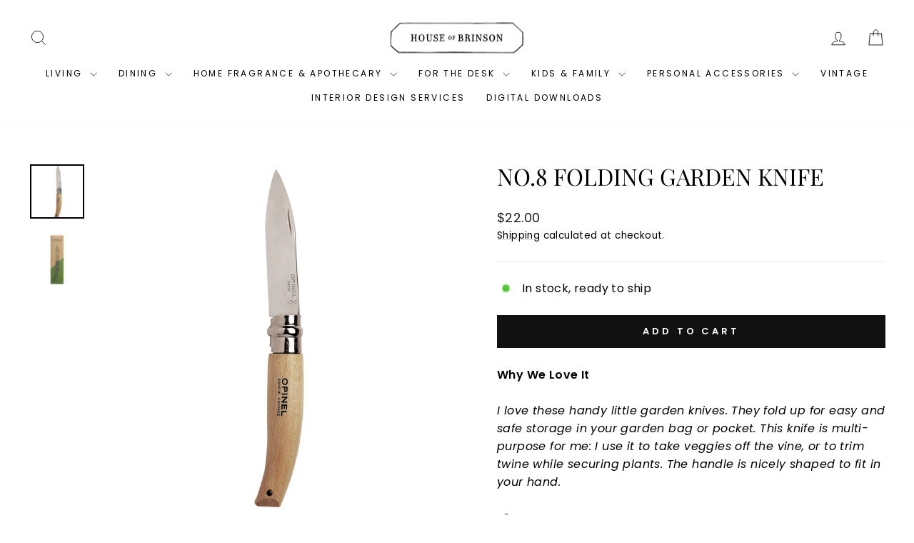

--- FILE ---
content_type: text/html; charset=utf-8
request_url: https://shophouseofbrinson.com/collections/gardening/products/no-8-folding-garden-knife
body_size: 40599
content:
<!doctype html>
<html class="no-js" lang="en" dir="ltr">
<head>
  <meta charset="utf-8">
  <meta http-equiv="X-UA-Compatible" content="IE=edge,chrome=1">
  <meta name="viewport" content="width=device-width,initial-scale=1">
  <meta name="theme-color" content="#111111">
  <link rel="canonical" href="https://shophouseofbrinson.com/products/no-8-folding-garden-knife">
  <link rel="preconnect" href="https://cdn.shopify.com" crossorigin>
  <link rel="preconnect" href="https://fonts.shopifycdn.com" crossorigin>
  <link rel="dns-prefetch" href="https://productreviews.shopifycdn.com">
  <link rel="dns-prefetch" href="https://ajax.googleapis.com">
  <link rel="dns-prefetch" href="https://maps.googleapis.com">
  <link rel="dns-prefetch" href="https://maps.gstatic.com"><link rel="shortcut icon" href="//shophouseofbrinson.com/cdn/shop/files/HOB_Logo_Shopify_faviconA_72a417a9-b430-4662-ab53-583e9d2f9e10_32x32.png?v=1613797027" type="image/png" /><title>No.8 Folding Garden Knife
&ndash; House of Brinson
</title>
<meta name="description" content="Why We Love It I love these handy little garden knives. They fold up for easy and safe storage in your garden bag or pocket. This knife is multi-purpose for me: I use it to take veggies off the vine, or to trim twine while securing plants. The handle is nicely shaped to fit in your hand.   ~Susan __________ Details Siz"><meta property="og:site_name" content="House of Brinson">
  <meta property="og:url" content="https://shophouseofbrinson.com/products/no-8-folding-garden-knife">
  <meta property="og:title" content="No.8 Folding Garden Knife">
  <meta property="og:type" content="product">
  <meta property="og:description" content="Why We Love It I love these handy little garden knives. They fold up for easy and safe storage in your garden bag or pocket. This knife is multi-purpose for me: I use it to take veggies off the vine, or to trim twine while securing plants. The handle is nicely shaped to fit in your hand.   ~Susan __________ Details Siz"><meta property="og:image" content="http://shophouseofbrinson.com/cdn/shop/products/garden_K.jpg?v=1607450176">
    <meta property="og:image:secure_url" content="https://shophouseofbrinson.com/cdn/shop/products/garden_K.jpg?v=1607450176">
    <meta property="og:image:width" content="1800">
    <meta property="og:image:height" content="1800"><meta name="twitter:site" content="@">
  <meta name="twitter:card" content="summary_large_image">
  <meta name="twitter:title" content="No.8 Folding Garden Knife">
  <meta name="twitter:description" content="Why We Love It I love these handy little garden knives. They fold up for easy and safe storage in your garden bag or pocket. This knife is multi-purpose for me: I use it to take veggies off the vine, or to trim twine while securing plants. The handle is nicely shaped to fit in your hand.   ~Susan __________ Details Siz">
<script async crossorigin fetchpriority="high" src="/cdn/shopifycloud/importmap-polyfill/es-modules-shim.2.4.0.js"></script>
<script type="importmap">
{
  "imports": {
    "element.base-media": "//shophouseofbrinson.com/cdn/shop/t/30/assets/element.base-media.js?v=61305152781971747521768258379",
    "element.image.parallax": "//shophouseofbrinson.com/cdn/shop/t/30/assets/element.image.parallax.js?v=59188309605188605141768258379",
    "element.model": "//shophouseofbrinson.com/cdn/shop/t/30/assets/element.model.js?v=104979259955732717291768258379",
    "element.quantity-selector": "//shophouseofbrinson.com/cdn/shop/t/30/assets/element.quantity-selector.js?v=68208048201360514121768258379",
    "element.text.rte": "//shophouseofbrinson.com/cdn/shop/t/30/assets/element.text.rte.js?v=28194737298593644281768258379",
    "element.video": "//shophouseofbrinson.com/cdn/shop/t/30/assets/element.video.js?v=110560105447302630031768258379",
    "is-land": "//shophouseofbrinson.com/cdn/shop/t/30/assets/is-land.min.js?v=92343381495565747271768258380",
    "util.misc": "//shophouseofbrinson.com/cdn/shop/t/30/assets/util.misc.js?v=117964846174238173191768258380",
    "util.product-loader": "//shophouseofbrinson.com/cdn/shop/t/30/assets/util.product-loader.js?v=71947287259713254281768258380",
    "util.resource-loader": "//shophouseofbrinson.com/cdn/shop/t/30/assets/util.resource-loader.js?v=81301169148003274841768258380",
    "vendor.in-view": "//shophouseofbrinson.com/cdn/shop/t/30/assets/vendor.in-view.js?v=126891093837844970591768258380"
  }
}
</script><script type="module" src="//shophouseofbrinson.com/cdn/shop/t/30/assets/is-land.min.js?v=92343381495565747271768258380"></script>
<style data-shopify>@font-face {
  font-family: "Playfair Display";
  font-weight: 400;
  font-style: normal;
  font-display: swap;
  src: url("//shophouseofbrinson.com/cdn/fonts/playfair_display/playfairdisplay_n4.9980f3e16959dc89137cc1369bfc3ae98af1deb9.woff2") format("woff2"),
       url("//shophouseofbrinson.com/cdn/fonts/playfair_display/playfairdisplay_n4.c562b7c8e5637886a811d2a017f9e023166064ee.woff") format("woff");
}

  @font-face {
  font-family: Poppins;
  font-weight: 400;
  font-style: normal;
  font-display: swap;
  src: url("//shophouseofbrinson.com/cdn/fonts/poppins/poppins_n4.0ba78fa5af9b0e1a374041b3ceaadf0a43b41362.woff2") format("woff2"),
       url("//shophouseofbrinson.com/cdn/fonts/poppins/poppins_n4.214741a72ff2596839fc9760ee7a770386cf16ca.woff") format("woff");
}


  @font-face {
  font-family: Poppins;
  font-weight: 600;
  font-style: normal;
  font-display: swap;
  src: url("//shophouseofbrinson.com/cdn/fonts/poppins/poppins_n6.aa29d4918bc243723d56b59572e18228ed0786f6.woff2") format("woff2"),
       url("//shophouseofbrinson.com/cdn/fonts/poppins/poppins_n6.5f815d845fe073750885d5b7e619ee00e8111208.woff") format("woff");
}

  @font-face {
  font-family: Poppins;
  font-weight: 400;
  font-style: italic;
  font-display: swap;
  src: url("//shophouseofbrinson.com/cdn/fonts/poppins/poppins_i4.846ad1e22474f856bd6b81ba4585a60799a9f5d2.woff2") format("woff2"),
       url("//shophouseofbrinson.com/cdn/fonts/poppins/poppins_i4.56b43284e8b52fc64c1fd271f289a39e8477e9ec.woff") format("woff");
}

  @font-face {
  font-family: Poppins;
  font-weight: 600;
  font-style: italic;
  font-display: swap;
  src: url("//shophouseofbrinson.com/cdn/fonts/poppins/poppins_i6.bb8044d6203f492888d626dafda3c2999253e8e9.woff2") format("woff2"),
       url("//shophouseofbrinson.com/cdn/fonts/poppins/poppins_i6.e233dec1a61b1e7dead9f920159eda42280a02c3.woff") format("woff");
}

</style><link href="//shophouseofbrinson.com/cdn/shop/t/30/assets/theme.css?v=93626464380700918791768258404" rel="stylesheet" type="text/css" media="all" />
<style data-shopify>:root {
    --typeHeaderPrimary: "Playfair Display";
    --typeHeaderFallback: serif;
    --typeHeaderSize: 38px;
    --typeHeaderWeight: 400;
    --typeHeaderLineHeight: 1.2;
    --typeHeaderSpacing: 0.0em;

    --typeBasePrimary:Poppins;
    --typeBaseFallback:sans-serif;
    --typeBaseSize: 16px;
    --typeBaseWeight: 400;
    --typeBaseSpacing: 0.025em;
    --typeBaseLineHeight: 1.6;
    --typeBaselineHeightMinus01: 1.5;

    --typeCollectionTitle: 18px;

    --iconWeight: 2px;
    --iconLinecaps: miter;

    
        --buttonRadius: 0;
    

    --colorGridOverlayOpacity: 0.0;
    --colorAnnouncement: #000000;
    --colorAnnouncementText: #ffffff;

    --colorBody: #ffffff;
    --colorBodyAlpha05: rgba(255, 255, 255, 0.05);
    --colorBodyDim: #f2f2f2;
    --colorBodyLightDim: #fafafa;
    --colorBodyMediumDim: #f5f5f5;


    --colorBorder: #e8e8e1;

    --colorBtnPrimary: #111111;
    --colorBtnPrimaryLight: #2b2b2b;
    --colorBtnPrimaryDim: #040404;
    --colorBtnPrimaryText: #ffffff;

    --colorCartDot: #ff4f33;

    --colorDrawers: #ffffff;
    --colorDrawersDim: #f2f2f2;
    --colorDrawerBorder: #e8e8e1;
    --colorDrawerText: #000000;
    --colorDrawerTextDark: #000000;
    --colorDrawerButton: #111111;
    --colorDrawerButtonText: #ffffff;

    --colorFooter: #ffffff;
    --colorFooterText: #000000;
    --colorFooterTextAlpha01: #000000;

    --colorGridOverlay: #000000;
    --colorGridOverlayOpacity: 0.1;

    --colorHeaderTextAlpha01: rgba(0, 0, 0, 0.1);

    --colorHeroText: #ffffff;

    --colorSmallImageBg: #ffffff;
    --colorLargeImageBg: #0f0f0f;

    --colorImageOverlay: #000000;
    --colorImageOverlayOpacity: 0.0;
    --colorImageOverlayTextShadow: 0.16;

    --colorLink: #000000;

    --colorModalBg: rgba(230, 230, 230, 0.6);

    --colorNav: #ffffff;
    --colorNavText: #000000;

    --colorPrice: #1c1d1d;

    --colorSaleTag: #1c1d1d;
    --colorSaleTagText: #ffffff;

    --colorTextBody: #000000;
    --colorTextBodyAlpha015: rgba(0, 0, 0, 0.15);
    --colorTextBodyAlpha005: rgba(0, 0, 0, 0.05);
    --colorTextBodyAlpha008: rgba(0, 0, 0, 0.08);
    --colorTextSavings: #ff4e4e;

    --urlIcoSelect: url(//shophouseofbrinson.com/cdn/shop/t/30/assets/ico-select.svg);
    --urlIcoSelectFooter: url(//shophouseofbrinson.com/cdn/shop/t/30/assets/ico-select-footer.svg);
    --urlIcoSelectWhite: url(//shophouseofbrinson.com/cdn/shop/t/30/assets/ico-select-white.svg);

    --grid-gutter: 17px;
    --drawer-gutter: 20px;

    --sizeChartMargin: 25px 0;
    --sizeChartIconMargin: 5px;

    --newsletterReminderPadding: 40px;

    /*Shop Pay Installments*/
    --color-body-text: #000000;
    --color-body: #ffffff;
    --color-bg: #ffffff;
    }

    .placeholder-content {
    background-image: linear-gradient(100deg, #ffffff 40%, #f7f7f7 63%, #ffffff 79%);
    }</style><script>
    document.documentElement.className = document.documentElement.className.replace('no-js', 'js');

    window.theme = window.theme || {};
    theme.routes = {
      home: "/",
      cart: "/cart.js",
      cartPage: "/cart",
      cartAdd: "/cart/add.js",
      cartChange: "/cart/change.js",
      search: "/search",
      predictiveSearch: "/search/suggest"
    };
    theme.strings = {
      soldOut: "Sold Out",
      unavailable: "Unavailable",
      inStockLabel: "In stock, ready to ship",
      oneStockLabel: "Low stock - [count] item left",
      otherStockLabel: "Low stock - [count] items left",
      willNotShipUntil: "Ready to ship [date]",
      willBeInStockAfter: "Back in stock [date]",
      waitingForStock: "Backordered, shipping soon",
      savePrice: "Save [saved_amount]",
      cartEmpty: "Your cart is currently empty.",
      cartTermsConfirmation: "You must agree with the terms and conditions of sales to check out",
      searchCollections: "Collections",
      searchPages: "Pages",
      searchArticles: "Articles",
      productFrom: "from ",
      maxQuantity: "You can only have [quantity] of [title] in your cart."
    };
    theme.settings = {
      cartType: "drawer",
      isCustomerTemplate: false,
      moneyFormat: "${{amount}}",
      saveType: "percent",
      productImageSize: "natural",
      productImageCover: false,
      predictiveSearch: true,
      predictiveSearchType: null,
      predictiveSearchVendor: false,
      predictiveSearchPrice: false,
      quickView: false,
      themeName: 'Impulse',
      themeVersion: "8.1.0"
    };
  </script>

  <script>window.performance && window.performance.mark && window.performance.mark('shopify.content_for_header.start');</script><meta name="facebook-domain-verification" content="ax4rhmfo7msod4owszlbhqm3q6w3nk">
<meta name="google-site-verification" content="k_8It_unxWxU4vIyXapOW5tKWG8J-yLwe9C6FcpAveA">
<meta id="shopify-digital-wallet" name="shopify-digital-wallet" content="/40189493414/digital_wallets/dialog">
<meta name="shopify-checkout-api-token" content="3d87b29584ab7486af8cccc5499b98db">
<meta id="in-context-paypal-metadata" data-shop-id="40189493414" data-venmo-supported="false" data-environment="production" data-locale="en_US" data-paypal-v4="true" data-currency="USD">
<link rel="alternate" type="application/json+oembed" href="https://shophouseofbrinson.com/products/no-8-folding-garden-knife.oembed">
<script async="async" src="/checkouts/internal/preloads.js?locale=en-US"></script>
<link rel="preconnect" href="https://shop.app" crossorigin="anonymous">
<script async="async" src="https://shop.app/checkouts/internal/preloads.js?locale=en-US&shop_id=40189493414" crossorigin="anonymous"></script>
<script id="apple-pay-shop-capabilities" type="application/json">{"shopId":40189493414,"countryCode":"US","currencyCode":"USD","merchantCapabilities":["supports3DS"],"merchantId":"gid:\/\/shopify\/Shop\/40189493414","merchantName":"House of Brinson","requiredBillingContactFields":["postalAddress","email","phone"],"requiredShippingContactFields":["postalAddress","email","phone"],"shippingType":"shipping","supportedNetworks":["visa","masterCard","amex"],"total":{"type":"pending","label":"House of Brinson","amount":"1.00"},"shopifyPaymentsEnabled":true,"supportsSubscriptions":true}</script>
<script id="shopify-features" type="application/json">{"accessToken":"3d87b29584ab7486af8cccc5499b98db","betas":["rich-media-storefront-analytics"],"domain":"shophouseofbrinson.com","predictiveSearch":true,"shopId":40189493414,"locale":"en"}</script>
<script>var Shopify = Shopify || {};
Shopify.shop = "house-of-brinson.myshopify.com";
Shopify.locale = "en";
Shopify.currency = {"active":"USD","rate":"1.0"};
Shopify.country = "US";
Shopify.theme = {"name":"Impulse 8.1.0 Jan 2025","id":156293005561,"schema_name":"Impulse","schema_version":"8.1.0","theme_store_id":857,"role":"main"};
Shopify.theme.handle = "null";
Shopify.theme.style = {"id":null,"handle":null};
Shopify.cdnHost = "shophouseofbrinson.com/cdn";
Shopify.routes = Shopify.routes || {};
Shopify.routes.root = "/";</script>
<script type="module">!function(o){(o.Shopify=o.Shopify||{}).modules=!0}(window);</script>
<script>!function(o){function n(){var o=[];function n(){o.push(Array.prototype.slice.apply(arguments))}return n.q=o,n}var t=o.Shopify=o.Shopify||{};t.loadFeatures=n(),t.autoloadFeatures=n()}(window);</script>
<script>
  window.ShopifyPay = window.ShopifyPay || {};
  window.ShopifyPay.apiHost = "shop.app\/pay";
  window.ShopifyPay.redirectState = null;
</script>
<script id="shop-js-analytics" type="application/json">{"pageType":"product"}</script>
<script defer="defer" async type="module" src="//shophouseofbrinson.com/cdn/shopifycloud/shop-js/modules/v2/client.init-shop-cart-sync_BApSsMSl.en.esm.js"></script>
<script defer="defer" async type="module" src="//shophouseofbrinson.com/cdn/shopifycloud/shop-js/modules/v2/chunk.common_CBoos6YZ.esm.js"></script>
<script type="module">
  await import("//shophouseofbrinson.com/cdn/shopifycloud/shop-js/modules/v2/client.init-shop-cart-sync_BApSsMSl.en.esm.js");
await import("//shophouseofbrinson.com/cdn/shopifycloud/shop-js/modules/v2/chunk.common_CBoos6YZ.esm.js");

  window.Shopify.SignInWithShop?.initShopCartSync?.({"fedCMEnabled":true,"windoidEnabled":true});

</script>
<script>
  window.Shopify = window.Shopify || {};
  if (!window.Shopify.featureAssets) window.Shopify.featureAssets = {};
  window.Shopify.featureAssets['shop-js'] = {"shop-cart-sync":["modules/v2/client.shop-cart-sync_DJczDl9f.en.esm.js","modules/v2/chunk.common_CBoos6YZ.esm.js"],"init-fed-cm":["modules/v2/client.init-fed-cm_BzwGC0Wi.en.esm.js","modules/v2/chunk.common_CBoos6YZ.esm.js"],"init-windoid":["modules/v2/client.init-windoid_BS26ThXS.en.esm.js","modules/v2/chunk.common_CBoos6YZ.esm.js"],"init-shop-email-lookup-coordinator":["modules/v2/client.init-shop-email-lookup-coordinator_DFwWcvrS.en.esm.js","modules/v2/chunk.common_CBoos6YZ.esm.js"],"shop-cash-offers":["modules/v2/client.shop-cash-offers_DthCPNIO.en.esm.js","modules/v2/chunk.common_CBoos6YZ.esm.js","modules/v2/chunk.modal_Bu1hFZFC.esm.js"],"shop-button":["modules/v2/client.shop-button_D_JX508o.en.esm.js","modules/v2/chunk.common_CBoos6YZ.esm.js"],"shop-toast-manager":["modules/v2/client.shop-toast-manager_tEhgP2F9.en.esm.js","modules/v2/chunk.common_CBoos6YZ.esm.js"],"avatar":["modules/v2/client.avatar_BTnouDA3.en.esm.js"],"pay-button":["modules/v2/client.pay-button_BuNmcIr_.en.esm.js","modules/v2/chunk.common_CBoos6YZ.esm.js"],"init-shop-cart-sync":["modules/v2/client.init-shop-cart-sync_BApSsMSl.en.esm.js","modules/v2/chunk.common_CBoos6YZ.esm.js"],"shop-login-button":["modules/v2/client.shop-login-button_DwLgFT0K.en.esm.js","modules/v2/chunk.common_CBoos6YZ.esm.js","modules/v2/chunk.modal_Bu1hFZFC.esm.js"],"init-customer-accounts-sign-up":["modules/v2/client.init-customer-accounts-sign-up_TlVCiykN.en.esm.js","modules/v2/client.shop-login-button_DwLgFT0K.en.esm.js","modules/v2/chunk.common_CBoos6YZ.esm.js","modules/v2/chunk.modal_Bu1hFZFC.esm.js"],"init-shop-for-new-customer-accounts":["modules/v2/client.init-shop-for-new-customer-accounts_DrjXSI53.en.esm.js","modules/v2/client.shop-login-button_DwLgFT0K.en.esm.js","modules/v2/chunk.common_CBoos6YZ.esm.js","modules/v2/chunk.modal_Bu1hFZFC.esm.js"],"init-customer-accounts":["modules/v2/client.init-customer-accounts_C0Oh2ljF.en.esm.js","modules/v2/client.shop-login-button_DwLgFT0K.en.esm.js","modules/v2/chunk.common_CBoos6YZ.esm.js","modules/v2/chunk.modal_Bu1hFZFC.esm.js"],"shop-follow-button":["modules/v2/client.shop-follow-button_C5D3XtBb.en.esm.js","modules/v2/chunk.common_CBoos6YZ.esm.js","modules/v2/chunk.modal_Bu1hFZFC.esm.js"],"checkout-modal":["modules/v2/client.checkout-modal_8TC_1FUY.en.esm.js","modules/v2/chunk.common_CBoos6YZ.esm.js","modules/v2/chunk.modal_Bu1hFZFC.esm.js"],"lead-capture":["modules/v2/client.lead-capture_D-pmUjp9.en.esm.js","modules/v2/chunk.common_CBoos6YZ.esm.js","modules/v2/chunk.modal_Bu1hFZFC.esm.js"],"shop-login":["modules/v2/client.shop-login_BmtnoEUo.en.esm.js","modules/v2/chunk.common_CBoos6YZ.esm.js","modules/v2/chunk.modal_Bu1hFZFC.esm.js"],"payment-terms":["modules/v2/client.payment-terms_BHOWV7U_.en.esm.js","modules/v2/chunk.common_CBoos6YZ.esm.js","modules/v2/chunk.modal_Bu1hFZFC.esm.js"]};
</script>
<script id="__st">var __st={"a":40189493414,"offset":-18000,"reqid":"b92bcd31-0690-4e82-a08a-13c6049ec1cc-1768921171","pageurl":"shophouseofbrinson.com\/collections\/gardening\/products\/no-8-folding-garden-knife","u":"161faf8ae763","p":"product","rtyp":"product","rid":5996907692198};</script>
<script>window.ShopifyPaypalV4VisibilityTracking = true;</script>
<script id="captcha-bootstrap">!function(){'use strict';const t='contact',e='account',n='new_comment',o=[[t,t],['blogs',n],['comments',n],[t,'customer']],c=[[e,'customer_login'],[e,'guest_login'],[e,'recover_customer_password'],[e,'create_customer']],r=t=>t.map((([t,e])=>`form[action*='/${t}']:not([data-nocaptcha='true']) input[name='form_type'][value='${e}']`)).join(','),a=t=>()=>t?[...document.querySelectorAll(t)].map((t=>t.form)):[];function s(){const t=[...o],e=r(t);return a(e)}const i='password',u='form_key',d=['recaptcha-v3-token','g-recaptcha-response','h-captcha-response',i],f=()=>{try{return window.sessionStorage}catch{return}},m='__shopify_v',_=t=>t.elements[u];function p(t,e,n=!1){try{const o=window.sessionStorage,c=JSON.parse(o.getItem(e)),{data:r}=function(t){const{data:e,action:n}=t;return t[m]||n?{data:e,action:n}:{data:t,action:n}}(c);for(const[e,n]of Object.entries(r))t.elements[e]&&(t.elements[e].value=n);n&&o.removeItem(e)}catch(o){console.error('form repopulation failed',{error:o})}}const l='form_type',E='cptcha';function T(t){t.dataset[E]=!0}const w=window,h=w.document,L='Shopify',v='ce_forms',y='captcha';let A=!1;((t,e)=>{const n=(g='f06e6c50-85a8-45c8-87d0-21a2b65856fe',I='https://cdn.shopify.com/shopifycloud/storefront-forms-hcaptcha/ce_storefront_forms_captcha_hcaptcha.v1.5.2.iife.js',D={infoText:'Protected by hCaptcha',privacyText:'Privacy',termsText:'Terms'},(t,e,n)=>{const o=w[L][v],c=o.bindForm;if(c)return c(t,g,e,D).then(n);var r;o.q.push([[t,g,e,D],n]),r=I,A||(h.body.append(Object.assign(h.createElement('script'),{id:'captcha-provider',async:!0,src:r})),A=!0)});var g,I,D;w[L]=w[L]||{},w[L][v]=w[L][v]||{},w[L][v].q=[],w[L][y]=w[L][y]||{},w[L][y].protect=function(t,e){n(t,void 0,e),T(t)},Object.freeze(w[L][y]),function(t,e,n,w,h,L){const[v,y,A,g]=function(t,e,n){const i=e?o:[],u=t?c:[],d=[...i,...u],f=r(d),m=r(i),_=r(d.filter((([t,e])=>n.includes(e))));return[a(f),a(m),a(_),s()]}(w,h,L),I=t=>{const e=t.target;return e instanceof HTMLFormElement?e:e&&e.form},D=t=>v().includes(t);t.addEventListener('submit',(t=>{const e=I(t);if(!e)return;const n=D(e)&&!e.dataset.hcaptchaBound&&!e.dataset.recaptchaBound,o=_(e),c=g().includes(e)&&(!o||!o.value);(n||c)&&t.preventDefault(),c&&!n&&(function(t){try{if(!f())return;!function(t){const e=f();if(!e)return;const n=_(t);if(!n)return;const o=n.value;o&&e.removeItem(o)}(t);const e=Array.from(Array(32),(()=>Math.random().toString(36)[2])).join('');!function(t,e){_(t)||t.append(Object.assign(document.createElement('input'),{type:'hidden',name:u})),t.elements[u].value=e}(t,e),function(t,e){const n=f();if(!n)return;const o=[...t.querySelectorAll(`input[type='${i}']`)].map((({name:t})=>t)),c=[...d,...o],r={};for(const[a,s]of new FormData(t).entries())c.includes(a)||(r[a]=s);n.setItem(e,JSON.stringify({[m]:1,action:t.action,data:r}))}(t,e)}catch(e){console.error('failed to persist form',e)}}(e),e.submit())}));const S=(t,e)=>{t&&!t.dataset[E]&&(n(t,e.some((e=>e===t))),T(t))};for(const o of['focusin','change'])t.addEventListener(o,(t=>{const e=I(t);D(e)&&S(e,y())}));const B=e.get('form_key'),M=e.get(l),P=B&&M;t.addEventListener('DOMContentLoaded',(()=>{const t=y();if(P)for(const e of t)e.elements[l].value===M&&p(e,B);[...new Set([...A(),...v().filter((t=>'true'===t.dataset.shopifyCaptcha))])].forEach((e=>S(e,t)))}))}(h,new URLSearchParams(w.location.search),n,t,e,['guest_login'])})(!0,!0)}();</script>
<script integrity="sha256-4kQ18oKyAcykRKYeNunJcIwy7WH5gtpwJnB7kiuLZ1E=" data-source-attribution="shopify.loadfeatures" defer="defer" src="//shophouseofbrinson.com/cdn/shopifycloud/storefront/assets/storefront/load_feature-a0a9edcb.js" crossorigin="anonymous"></script>
<script crossorigin="anonymous" defer="defer" src="//shophouseofbrinson.com/cdn/shopifycloud/storefront/assets/shopify_pay/storefront-65b4c6d7.js?v=20250812"></script>
<script data-source-attribution="shopify.dynamic_checkout.dynamic.init">var Shopify=Shopify||{};Shopify.PaymentButton=Shopify.PaymentButton||{isStorefrontPortableWallets:!0,init:function(){window.Shopify.PaymentButton.init=function(){};var t=document.createElement("script");t.src="https://shophouseofbrinson.com/cdn/shopifycloud/portable-wallets/latest/portable-wallets.en.js",t.type="module",document.head.appendChild(t)}};
</script>
<script data-source-attribution="shopify.dynamic_checkout.buyer_consent">
  function portableWalletsHideBuyerConsent(e){var t=document.getElementById("shopify-buyer-consent"),n=document.getElementById("shopify-subscription-policy-button");t&&n&&(t.classList.add("hidden"),t.setAttribute("aria-hidden","true"),n.removeEventListener("click",e))}function portableWalletsShowBuyerConsent(e){var t=document.getElementById("shopify-buyer-consent"),n=document.getElementById("shopify-subscription-policy-button");t&&n&&(t.classList.remove("hidden"),t.removeAttribute("aria-hidden"),n.addEventListener("click",e))}window.Shopify?.PaymentButton&&(window.Shopify.PaymentButton.hideBuyerConsent=portableWalletsHideBuyerConsent,window.Shopify.PaymentButton.showBuyerConsent=portableWalletsShowBuyerConsent);
</script>
<script data-source-attribution="shopify.dynamic_checkout.cart.bootstrap">document.addEventListener("DOMContentLoaded",(function(){function t(){return document.querySelector("shopify-accelerated-checkout-cart, shopify-accelerated-checkout")}if(t())Shopify.PaymentButton.init();else{new MutationObserver((function(e,n){t()&&(Shopify.PaymentButton.init(),n.disconnect())})).observe(document.body,{childList:!0,subtree:!0})}}));
</script>
<link id="shopify-accelerated-checkout-styles" rel="stylesheet" media="screen" href="https://shophouseofbrinson.com/cdn/shopifycloud/portable-wallets/latest/accelerated-checkout-backwards-compat.css" crossorigin="anonymous">
<style id="shopify-accelerated-checkout-cart">
        #shopify-buyer-consent {
  margin-top: 1em;
  display: inline-block;
  width: 100%;
}

#shopify-buyer-consent.hidden {
  display: none;
}

#shopify-subscription-policy-button {
  background: none;
  border: none;
  padding: 0;
  text-decoration: underline;
  font-size: inherit;
  cursor: pointer;
}

#shopify-subscription-policy-button::before {
  box-shadow: none;
}

      </style>

<script>window.performance && window.performance.mark && window.performance.mark('shopify.content_for_header.end');</script>

  <style data-shopify>
    :root {
      /* Root Variables */
      /* ========================= */
      --root-color-primary: #000000;
      --color-primary: #000000;
      --root-color-secondary: #ffffff;
      --color-secondary: #ffffff;
      --color-sale-tag: #1c1d1d;
      --color-sale-tag-text: #ffffff;
      --layout-section-padding-block: 3rem;
      --layout-section-padding-inline--md: 40px;
      --layout-section-max-inline-size: 1420px; 


      /* Text */
      /* ========================= */
      
      /* Body Font Styles */
      --element-text-font-family--body: Poppins;
      --element-text-font-family-fallback--body: sans-serif;
      --element-text-font-weight--body: 400;
      --element-text-letter-spacing--body: 0.025em;
      --element-text-text-transform--body: none;

      /* Body Font Sizes */
      --element-text-font-size--body: initial;
      --element-text-font-size--body-xs: 12px;
      --element-text-font-size--body-sm: 14px;
      --element-text-font-size--body-md: 16px;
      --element-text-font-size--body-lg: 18px;
      
      /* Body Line Heights */
      --element-text-line-height--body: 1.6;

      /* Heading Font Styles */
      --element-text-font-family--heading: "Playfair Display";
      --element-text-font-family-fallback--heading: serif;
      --element-text-font-weight--heading: 400;
      --element-text-letter-spacing--heading: 0.0em;
      
      
      --element-text-text-transform--heading: uppercase;
       
      
      
      /* Heading Font Sizes */
      --element-text-font-size--heading-2xl: 54px;
      --element-text-font-size--heading-xl: 38px;
      --element-text-font-size--heading-lg: 32px;
      --element-text-font-size--heading-md: 30px;
      --element-text-font-size--heading-sm: 24px;
      --element-text-font-size--heading-xs: 22px;
      
      /* Heading Line Heights */
      --element-text-line-height--heading: 1.2;

      /* Buttons */
      /* ========================= */
      
          --element-button-radius: 0;
      

      --element-button-padding-block: 12px;
      --element-button-text-transform: uppercase;
      --element-button-font-weight: 800;
      --element-button-font-size: max(calc(var(--typeBaseSize) - 4px), 13px);
      --element-button-letter-spacing: .3em;

      /* Base Color Variables */
      --element-button-color-primary: #111111;
      --element-button-color-secondary: #ffffff;
      --element-button-shade-border: 100%;

      /* Hover State Variables */
      --element-button-shade-background--hover: 0%;
      --element-button-shade-border--hover: 100%;

      /* Focus State Variables */
      --element-button-color-focus: var(--color-focus);

      /* Inputs */
      /* ========================= */
      
          --element-icon-radius: 0;
      

      --element-input-font-size: var(--element-text-font-size--body-sm);
      --element-input-box-shadow-shade: 100%;

      /* Hover State Variables */
      --element-input-background-shade--hover: 0%;
      --element-input-box-shadow-spread-radius--hover: 1px;
    }

    @media only screen and (max-width: 768px) {
      :root {
        --element-button-font-size: max(calc(var(--typeBaseSize) - 5px), 11px);
      }
    }

    .element-radio {
        &:has(input[type='radio']:checked) {
          --element-button-color: var(--element-button-color-secondary);
        }
    }

    /* ATC Button Overrides */
    /* ========================= */

    .element-button[type="submit"],
    .element-button[type="submit"] .element-text,
    .element-button--shopify-payment-wrapper button {
      --element-button-padding-block: 13px;
      --element-button-padding-inline: 20px;
      --element-button-line-height: 1.42;
      --_font-size--body-md: var(--element-button-font-size);

      line-height: 1.42 !important;
    }

    /* When dynamic checkout is enabled */
    product-form:has(.element-button--shopify-payment-wrapper) {
      --element-button-color: #000000;

      .element-button[type="submit"],
      .element-button--shopify-payment-wrapper button {
        min-height: 50px !important;
      }

      .shopify-payment-button {
        margin: 0;
      }
    }

    /* Hover animation for non-angled buttons */
    body:not([data-button_style='angled']) .element-button[type="submit"] {
      position: relative;
      overflow: hidden;

      &:after {
        content: '';
        position: absolute;
        top: 0;
        left: 150%;
        width: 200%;
        height: 100%;
        transform: skewX(-20deg);
        background-image: linear-gradient(to right,transparent, rgba(255,255,255,.25),transparent);
      }

      &:hover:after {
        animation: shine 0.75s cubic-bezier(0.01, 0.56, 1, 1);
      }
    }

    /* ANGLED STYLE - ATC Button Overrides */
    /* ========================= */
    
    [data-button_style='angled'] {
      --element-button-shade-background--active: var(--element-button-shade-background);
      --element-button-shade-border--active: var(--element-button-shade-border);

      .element-button[type="submit"] {
        --_box-shadow: none;

        position: relative;
        max-width: 94%;
        border-top: 1px solid #111111;
        border-bottom: 1px solid #111111;
        
        &:before,
        &:after {
          content: '';
          position: absolute;
          display: block;
          top: -1px;
          bottom: -1px;
          width: 20px;
          transform: skewX(-12deg);
          background-color: #111111;
        }
        
        &:before {
          left: -6px;
        }
        
        &:after {
          right: -6px;
        }
      }

      /* When dynamic checkout is enabled */
      product-form:has(.element-button--shopify-payment-wrapper) {
        .element-button[type="submit"]:before,
        .element-button[type="submit"]:after {
          background-color: color-mix(in srgb,var(--_color-text) var(--_shade-background),var(--_color-background));
          border-top: 1px solid #111111;
          border-bottom: 1px solid #111111;
        }

        .element-button[type="submit"]:before {
          border-left: 1px solid #111111;
        }
        
        .element-button[type="submit"]:after {
          border-right: 1px solid #111111;
        }
      }

      .element-button--shopify-payment-wrapper {
        --_color-background: #111111;

        button:hover,
        button:before,
        button:after {
          background-color: color-mix(in srgb,var(--_color-text) var(--_shade-background),var(--_color-background)) !important;
        }

        button:not(button:focus-visible) {
          box-shadow: none !important;
        }
      }
    }
  </style>

  <script src="//shophouseofbrinson.com/cdn/shop/t/30/assets/vendor-scripts-v11.js" defer="defer"></script><script src="//shophouseofbrinson.com/cdn/shop/t/30/assets/theme.js?v=22325264162658116151768258380" defer="defer"></script>
<!-- BEGIN app block: shopify://apps/rez-notify-me/blocks/rez/0da60196-81b6-4270-afac-c9294e1641ba --><script id='rez-config-data'>
    if (typeof REZ_DATA == 'undefined') {
      
        var storeData = {"id":101,"domain":"house-of-brinson.myshopify.com","storefront_token":"64ed3ff9dbc796cb8ac603c86e159d8b","is_installed":1,"plan_id":0,"plan_code":"free","watermark":false,"createdAt":"2025-07-10T17:41:35.664Z","updatedAt":"2025-09-30T15:07:53.000Z","country":"US","store_name":"House of Brinson","money_format":"${{amount}}","uninstall_app":null};
      

      
        var btnConfig = {"id":89,"button_text":"NOTIFY ME WHEN AVAILABLE","border_radius":"5","text_color":"#FFFFFF","bg_color":"#5c645c","product_type":"0","createdAt":"2025-07-10T17:41:46.317Z","updatedAt":"2025-07-10T17:49:29.000Z"};
      

      
        var formConfig = {"id":89,"header":"Notify me!","description":"Get a notification as soon as this product is back in stock by signing up below!","email_placeholder":"Notify me!","email_error":"Please enter a valid email address","term_message":"","btn_text":"GET BACK IN STOCK ALERT","btn_border_radius":"5","text_color":"#FFFFFF","bg_color":"#5c645c","cf_header":"Thank you!","cf_description":"We will notify you when the product is available.","createdAt":"2025-07-10T17:41:46.318Z","updatedAt":"2025-07-10T17:49:29.000Z"};
      
      window.REZ_DATA = {
        shop_domain: "",
        url: "https://shophouseofbrinson.com",
        secure_url: "https://shophouseofbrinson.com",
        money_format: "${{amount}}",
        current_product: {"id":5996907692198,"title":"No.8 Folding Garden Knife","handle":"no-8-folding-garden-knife","description":"\u003cp class=\"p1\" data-mce-fragment=\"1\"\u003e\u003cb data-mce-fragment=\"1\"\u003eWhy We Love It\u003c\/b\u003e\u003c\/p\u003e\n\u003cp class=\"p2\" data-mce-fragment=\"1\"\u003e\u003cem\u003eI love these handy little garden knives. They fold up for easy and safe storage in your garden bag or pocket. This knife is multi-purpose for me: I use it to take veggies off the vine, or to trim twine while securing plants. The handle is nicely shaped to fit in your hand.  \u003c\/em\u003e\u003cbr\u003e\u003c\/p\u003e\n\u003cp class=\"p2\" data-mce-fragment=\"1\"\u003e\u003cem\u003e~Susan\u003c\/em\u003e\u003c\/p\u003e\n\u003cp class=\"p2\" data-mce-fragment=\"1\"\u003e__________\u003c\/p\u003e\n\u003cp class=\"p1\" data-mce-fragment=\"1\"\u003e\u003cb data-mce-fragment=\"1\"\u003eDetails\u003c\/b\u003e\u003c\/p\u003e\n\u003cul class=\"ul1\" data-mce-fragment=\"1\"\u003e\n\u003cli class=\"li1\" data-mce-fragment=\"1\"\u003eSize:\u003cspan class=\"Apple-converted-space\" data-mce-fragment=\"1\"\u003e 7.5\"L (Open), 3.25\"L (Blade)\u003c\/span\u003e\n\u003c\/li\u003e\n\u003cli class=\"li1\" data-mce-fragment=\"1\"\u003eMaterial(s): Beechwood \u003cmeta charset=\"utf-8\"\u003e \u003cspan data-mce-fragment=\"1\"\u003e(Handle)\u003c\/span\u003e, Sandvik Stainless Steel 12C27 Mod \u003cspan data-mce-fragment=\"1\"\u003e(Blade\u003c\/span\u003e\u003cspan data-mce-fragment=\"1\"\u003e) Garden tool\u003c\/span\u003e\n\u003c\/li\u003e\n\u003cli class=\"li1\" data-mce-fragment=\"1\"\u003eWho: Opinel\u003c\/li\u003e\n\u003cli class=\"li1\" data-mce-fragment=\"1\"\u003eWhere: Made in France\u003c\/li\u003e\n\u003c\/ul\u003e","published_at":"2020-12-08T13:01:12-05:00","created_at":"2020-12-08T12:53:56-05:00","vendor":"Opinel","type":"knife","tags":["for your pocket","gardening"],"price":2200,"price_min":2200,"price_max":2200,"available":true,"price_varies":false,"compare_at_price":null,"compare_at_price_min":0,"compare_at_price_max":0,"compare_at_price_varies":false,"variants":[{"id":37265120592038,"title":"Default Title","option1":"Default Title","option2":null,"option3":null,"sku":"133080","requires_shipping":true,"taxable":true,"featured_image":null,"available":true,"name":"No.8 Folding Garden Knife","public_title":null,"options":["Default Title"],"price":2200,"weight":136,"compare_at_price":null,"inventory_management":"shopify","barcode":"3123841330802","requires_selling_plan":false,"selling_plan_allocations":[]}],"images":["\/\/shophouseofbrinson.com\/cdn\/shop\/products\/garden_K.jpg?v=1607450176","\/\/shophouseofbrinson.com\/cdn\/shop\/products\/garden_K_p.jpg?v=1607450205"],"featured_image":"\/\/shophouseofbrinson.com\/cdn\/shop\/products\/garden_K.jpg?v=1607450176","options":["Title"],"media":[{"alt":null,"id":14081188167846,"position":1,"preview_image":{"aspect_ratio":1.0,"height":1800,"width":1800,"src":"\/\/shophouseofbrinson.com\/cdn\/shop\/products\/garden_K.jpg?v=1607450176"},"aspect_ratio":1.0,"height":1800,"media_type":"image","src":"\/\/shophouseofbrinson.com\/cdn\/shop\/products\/garden_K.jpg?v=1607450176","width":1800},{"alt":null,"id":14081201176742,"position":2,"preview_image":{"aspect_ratio":1.0,"height":1800,"width":1800,"src":"\/\/shophouseofbrinson.com\/cdn\/shop\/products\/garden_K_p.jpg?v=1607450205"},"aspect_ratio":1.0,"height":1800,"media_type":"image","src":"\/\/shophouseofbrinson.com\/cdn\/shop\/products\/garden_K_p.jpg?v=1607450205","width":1800}],"requires_selling_plan":false,"selling_plan_groups":[],"content":"\u003cp class=\"p1\" data-mce-fragment=\"1\"\u003e\u003cb data-mce-fragment=\"1\"\u003eWhy We Love It\u003c\/b\u003e\u003c\/p\u003e\n\u003cp class=\"p2\" data-mce-fragment=\"1\"\u003e\u003cem\u003eI love these handy little garden knives. They fold up for easy and safe storage in your garden bag or pocket. This knife is multi-purpose for me: I use it to take veggies off the vine, or to trim twine while securing plants. The handle is nicely shaped to fit in your hand.  \u003c\/em\u003e\u003cbr\u003e\u003c\/p\u003e\n\u003cp class=\"p2\" data-mce-fragment=\"1\"\u003e\u003cem\u003e~Susan\u003c\/em\u003e\u003c\/p\u003e\n\u003cp class=\"p2\" data-mce-fragment=\"1\"\u003e__________\u003c\/p\u003e\n\u003cp class=\"p1\" data-mce-fragment=\"1\"\u003e\u003cb data-mce-fragment=\"1\"\u003eDetails\u003c\/b\u003e\u003c\/p\u003e\n\u003cul class=\"ul1\" data-mce-fragment=\"1\"\u003e\n\u003cli class=\"li1\" data-mce-fragment=\"1\"\u003eSize:\u003cspan class=\"Apple-converted-space\" data-mce-fragment=\"1\"\u003e 7.5\"L (Open), 3.25\"L (Blade)\u003c\/span\u003e\n\u003c\/li\u003e\n\u003cli class=\"li1\" data-mce-fragment=\"1\"\u003eMaterial(s): Beechwood \u003cmeta charset=\"utf-8\"\u003e \u003cspan data-mce-fragment=\"1\"\u003e(Handle)\u003c\/span\u003e, Sandvik Stainless Steel 12C27 Mod \u003cspan data-mce-fragment=\"1\"\u003e(Blade\u003c\/span\u003e\u003cspan data-mce-fragment=\"1\"\u003e) Garden tool\u003c\/span\u003e\n\u003c\/li\u003e\n\u003cli class=\"li1\" data-mce-fragment=\"1\"\u003eWho: Opinel\u003c\/li\u003e\n\u003cli class=\"li1\" data-mce-fragment=\"1\"\u003eWhere: Made in France\u003c\/li\u003e\n\u003c\/ul\u003e"},
        current_customer: {
          id: null,
          tags: null
        },
        current_collection: [{"id":5966164525222,"title":"Hand Pruner Blue - Secateur","handle":"hand-pruner-blue-secateur","description":"\u003cp class=\"p1\" data-mce-fragment=\"1\"\u003e\u003cb data-mce-fragment=\"1\"\u003eWhy We Love It\u003c\/b\u003e\u003c\/p\u003e\n\u003cp class=\"p2\" data-mce-fragment=\"1\"\u003e\u003cem\u003eGardening is my form of meditation and good tools make the process more pleasurable. We started using Opinel with their classic folding knife and quickly fell in love with many of their household tools. This pruner has a three position switch you can use to control how wide the pruners open. If you have smaller hands or are pruning smaller items, I find this makes the work a bit easier. \u003c\/em\u003e\u003c\/p\u003e\n\u003cp class=\"p2\" data-mce-fragment=\"1\"\u003e\u003cem\u003e~Susan\u003c\/em\u003e\u003c\/p\u003e\n\u003cp class=\"p2\" data-mce-fragment=\"1\"\u003e__________\u003c\/p\u003e\n\u003cp class=\"p1\" data-mce-fragment=\"1\"\u003e\u003cb data-mce-fragment=\"1\"\u003eDetails\u003c\/b\u003e\u003c\/p\u003e\n\u003cul class=\"ul1\" data-mce-fragment=\"1\"\u003e\n\u003cli class=\"li1\" data-mce-fragment=\"1\"\u003eSize :\u003cspan class=\"Apple-converted-space\" data-mce-fragment=\"1\"\u003e 8.5\"L \u003c\/span\u003e\n\u003c\/li\u003e\n\u003cli class=\"li1\" data-mce-fragment=\"1\"\u003eMaterial(s): \u003cspan data-mce-fragment=\"1\"\u003eEuropean beech wood and polymer reinforced Plastic \u003cmeta charset=\"utf-8\"\u003e(Handle) Stainless Steel\u003c\/span\u003e \u003cmeta charset=\"utf-8\"\u003e \u003cspan data-mce-fragment=\"1\"\u003e(Blade\u003c\/span\u003e\u003cspan data-mce-fragment=\"1\"\u003e)\u003c\/span\u003e\n\u003c\/li\u003e\n\u003cli class=\"li1\" data-mce-fragment=\"1\"\u003eMaker: Opinel\u003c\/li\u003e\n\u003cli class=\"li1\" data-mce-fragment=\"1\"\u003eMade in France\u003c\/li\u003e\n\u003c\/ul\u003e","published_at":"2020-11-27T09:43:13-05:00","created_at":"2020-11-24T21:33:39-05:00","vendor":"Opinel","type":"knife","tags":["gardening"],"price":7500,"price_min":7500,"price_max":7500,"available":true,"price_varies":false,"compare_at_price":null,"compare_at_price_min":0,"compare_at_price_max":0,"compare_at_price_varies":false,"variants":[{"id":37148845375654,"title":"Default Title","option1":"Default Title","option2":null,"option3":null,"sku":"001627","requires_shipping":true,"taxable":true,"featured_image":null,"available":true,"name":"Hand Pruner Blue - Secateur","public_title":null,"options":["Default Title"],"price":7500,"weight":363,"compare_at_price":null,"inventory_management":"shopify","barcode":"3123840016271","requires_selling_plan":false,"selling_plan_allocations":[]}],"images":["\/\/shophouseofbrinson.com\/cdn\/shop\/products\/OP_HandPrunerBlue.jpg?v=1606271790","\/\/shophouseofbrinson.com\/cdn\/shop\/products\/OP_HandPrunerBlue2.jpg?v=1606271801"],"featured_image":"\/\/shophouseofbrinson.com\/cdn\/shop\/products\/OP_HandPrunerBlue.jpg?v=1606271790","options":["Title"],"media":[{"alt":null,"id":13867165745318,"position":1,"preview_image":{"aspect_ratio":1.0,"height":2048,"width":2048,"src":"\/\/shophouseofbrinson.com\/cdn\/shop\/products\/OP_HandPrunerBlue.jpg?v=1606271790"},"aspect_ratio":1.0,"height":2048,"media_type":"image","src":"\/\/shophouseofbrinson.com\/cdn\/shop\/products\/OP_HandPrunerBlue.jpg?v=1606271790","width":2048},{"alt":null,"id":13867170201766,"position":2,"preview_image":{"aspect_ratio":1.0,"height":1000,"width":1000,"src":"\/\/shophouseofbrinson.com\/cdn\/shop\/products\/OP_HandPrunerBlue2.jpg?v=1606271801"},"aspect_ratio":1.0,"height":1000,"media_type":"image","src":"\/\/shophouseofbrinson.com\/cdn\/shop\/products\/OP_HandPrunerBlue2.jpg?v=1606271801","width":1000}],"requires_selling_plan":false,"selling_plan_groups":[],"content":"\u003cp class=\"p1\" data-mce-fragment=\"1\"\u003e\u003cb data-mce-fragment=\"1\"\u003eWhy We Love It\u003c\/b\u003e\u003c\/p\u003e\n\u003cp class=\"p2\" data-mce-fragment=\"1\"\u003e\u003cem\u003eGardening is my form of meditation and good tools make the process more pleasurable. We started using Opinel with their classic folding knife and quickly fell in love with many of their household tools. This pruner has a three position switch you can use to control how wide the pruners open. If you have smaller hands or are pruning smaller items, I find this makes the work a bit easier. \u003c\/em\u003e\u003c\/p\u003e\n\u003cp class=\"p2\" data-mce-fragment=\"1\"\u003e\u003cem\u003e~Susan\u003c\/em\u003e\u003c\/p\u003e\n\u003cp class=\"p2\" data-mce-fragment=\"1\"\u003e__________\u003c\/p\u003e\n\u003cp class=\"p1\" data-mce-fragment=\"1\"\u003e\u003cb data-mce-fragment=\"1\"\u003eDetails\u003c\/b\u003e\u003c\/p\u003e\n\u003cul class=\"ul1\" data-mce-fragment=\"1\"\u003e\n\u003cli class=\"li1\" data-mce-fragment=\"1\"\u003eSize :\u003cspan class=\"Apple-converted-space\" data-mce-fragment=\"1\"\u003e 8.5\"L \u003c\/span\u003e\n\u003c\/li\u003e\n\u003cli class=\"li1\" data-mce-fragment=\"1\"\u003eMaterial(s): \u003cspan data-mce-fragment=\"1\"\u003eEuropean beech wood and polymer reinforced Plastic \u003cmeta charset=\"utf-8\"\u003e(Handle) Stainless Steel\u003c\/span\u003e \u003cmeta charset=\"utf-8\"\u003e \u003cspan data-mce-fragment=\"1\"\u003e(Blade\u003c\/span\u003e\u003cspan data-mce-fragment=\"1\"\u003e)\u003c\/span\u003e\n\u003c\/li\u003e\n\u003cli class=\"li1\" data-mce-fragment=\"1\"\u003eMaker: Opinel\u003c\/li\u003e\n\u003cli class=\"li1\" data-mce-fragment=\"1\"\u003eMade in France\u003c\/li\u003e\n\u003c\/ul\u003e"},{"id":5966156988582,"title":"No.8 Pruning Knife","handle":"no-8-pruning-knife","description":"\u003cp class=\"p1\" data-mce-fragment=\"1\"\u003e\u003cb data-mce-fragment=\"1\"\u003eWhy We Love It\u003c\/b\u003e\u003c\/p\u003e\n\u003cp class=\"p2\" data-mce-fragment=\"1\"\u003e\u003cem\u003eA handy little pruner for the vegetable garden or flower bed. I love the folding knife aspect because it makes it safe and small in my gardening tote. \u003c\/em\u003e\u003cbr\u003e\u003c\/p\u003e\n\u003cp class=\"p2\" data-mce-fragment=\"1\"\u003e\u003cem\u003e~Susan\u003c\/em\u003e\u003c\/p\u003e\n\u003cp class=\"p2\" data-mce-fragment=\"1\"\u003e__________\u003c\/p\u003e\n\u003cp class=\"p1\" data-mce-fragment=\"1\"\u003e\u003cb data-mce-fragment=\"1\"\u003eDetails\u003c\/b\u003e\u003c\/p\u003e\n\u003cul class=\"ul1\" data-mce-fragment=\"1\"\u003e\n\u003cli class=\"li1\" data-mce-fragment=\"1\"\u003eSize :\u003cspan class=\"Apple-converted-space\" data-mce-fragment=\"1\"\u003e 7.5\"L (Open), 3.35\"L (Blade)\u003c\/span\u003e\n\u003c\/li\u003e\n\u003cli class=\"li1\" data-mce-fragment=\"1\"\u003eMaterial(s): Beechwood \u003cmeta charset=\"utf-8\"\u003e \u003cspan data-mce-fragment=\"1\"\u003e(Handle)\u003c\/span\u003e, Sandvik Stainless Steel 12C27 Mod \u003cmeta charset=\"utf-8\"\u003e \u003cspan data-mce-fragment=\"1\"\u003e(Blade\u003c\/span\u003e\u003cspan data-mce-fragment=\"1\"\u003e)\u003c\/span\u003e\n\u003c\/li\u003e\n\u003cli class=\"li1\" data-mce-fragment=\"1\"\u003ewho: Opinel\u003c\/li\u003e\n\u003cli class=\"li1\" data-mce-fragment=\"1\"\u003ewhere: Made in France\u003c\/li\u003e\n\u003c\/ul\u003e","published_at":"2020-11-27T10:01:56-05:00","created_at":"2020-11-24T21:24:39-05:00","vendor":"Opinel","type":"knife","tags":["gardening"],"price":2800,"price_min":2800,"price_max":2800,"available":true,"price_varies":false,"compare_at_price":null,"compare_at_price_min":0,"compare_at_price_max":0,"compare_at_price_varies":false,"variants":[{"id":37148687728806,"title":"Default Title","option1":"Default Title","option2":null,"option3":null,"sku":"113140","requires_shipping":true,"taxable":true,"featured_image":null,"available":true,"name":"No.8 Pruning Knife","public_title":null,"options":["Default Title"],"price":2800,"weight":136,"compare_at_price":null,"inventory_management":"shopify","barcode":"3123841131409","requires_selling_plan":false,"selling_plan_allocations":[]}],"images":["\/\/shophouseofbrinson.com\/cdn\/shop\/products\/OP_No8PruningKnife.jpg?v=1606271361"],"featured_image":"\/\/shophouseofbrinson.com\/cdn\/shop\/products\/OP_No8PruningKnife.jpg?v=1606271361","options":["Title"],"media":[{"alt":null,"id":13867066818726,"position":1,"preview_image":{"aspect_ratio":1.0,"height":2048,"width":2048,"src":"\/\/shophouseofbrinson.com\/cdn\/shop\/products\/OP_No8PruningKnife.jpg?v=1606271361"},"aspect_ratio":1.0,"height":2048,"media_type":"image","src":"\/\/shophouseofbrinson.com\/cdn\/shop\/products\/OP_No8PruningKnife.jpg?v=1606271361","width":2048}],"requires_selling_plan":false,"selling_plan_groups":[],"content":"\u003cp class=\"p1\" data-mce-fragment=\"1\"\u003e\u003cb data-mce-fragment=\"1\"\u003eWhy We Love It\u003c\/b\u003e\u003c\/p\u003e\n\u003cp class=\"p2\" data-mce-fragment=\"1\"\u003e\u003cem\u003eA handy little pruner for the vegetable garden or flower bed. I love the folding knife aspect because it makes it safe and small in my gardening tote. \u003c\/em\u003e\u003cbr\u003e\u003c\/p\u003e\n\u003cp class=\"p2\" data-mce-fragment=\"1\"\u003e\u003cem\u003e~Susan\u003c\/em\u003e\u003c\/p\u003e\n\u003cp class=\"p2\" data-mce-fragment=\"1\"\u003e__________\u003c\/p\u003e\n\u003cp class=\"p1\" data-mce-fragment=\"1\"\u003e\u003cb data-mce-fragment=\"1\"\u003eDetails\u003c\/b\u003e\u003c\/p\u003e\n\u003cul class=\"ul1\" data-mce-fragment=\"1\"\u003e\n\u003cli class=\"li1\" data-mce-fragment=\"1\"\u003eSize :\u003cspan class=\"Apple-converted-space\" data-mce-fragment=\"1\"\u003e 7.5\"L (Open), 3.35\"L (Blade)\u003c\/span\u003e\n\u003c\/li\u003e\n\u003cli class=\"li1\" data-mce-fragment=\"1\"\u003eMaterial(s): Beechwood \u003cmeta charset=\"utf-8\"\u003e \u003cspan data-mce-fragment=\"1\"\u003e(Handle)\u003c\/span\u003e, Sandvik Stainless Steel 12C27 Mod \u003cmeta charset=\"utf-8\"\u003e \u003cspan data-mce-fragment=\"1\"\u003e(Blade\u003c\/span\u003e\u003cspan data-mce-fragment=\"1\"\u003e)\u003c\/span\u003e\n\u003c\/li\u003e\n\u003cli class=\"li1\" data-mce-fragment=\"1\"\u003ewho: Opinel\u003c\/li\u003e\n\u003cli class=\"li1\" data-mce-fragment=\"1\"\u003ewhere: Made in France\u003c\/li\u003e\n\u003c\/ul\u003e"},{"id":5997097582758,"title":"No.10 Pruning Knife","handle":"no-10-pruning-knife","description":"\u003cp class=\"p1\" data-mce-fragment=\"1\"\u003e\u003cb data-mce-fragment=\"1\"\u003eWhy We Love It\u003c\/b\u003e\u003c\/p\u003e\n\u003cp class=\"p2\" data-mce-fragment=\"1\"\u003e\u003cem\u003eA handy hook shaped pruner for the vegetable garden or flower bed. I love the folding garden knife aspect because it makes it safe and small in my gardening tote. \u003c\/em\u003e\u003cbr\u003e\u003c\/p\u003e\n\u003cp class=\"p2\" data-mce-fragment=\"1\"\u003e\u003cem\u003e~Susan\u003c\/em\u003e\u003c\/p\u003e\n\u003cp class=\"p2\" data-mce-fragment=\"1\"\u003e__________\u003c\/p\u003e\n\u003cp class=\"p1\" data-mce-fragment=\"1\"\u003e\u003cb data-mce-fragment=\"1\"\u003eDetails\u003c\/b\u003e\u003c\/p\u003e\n\u003cul class=\"ul1\" data-mce-fragment=\"1\"\u003e\n\u003cli class=\"li1\" data-mce-fragment=\"1\"\u003eSize :\u003cspan class=\"Apple-converted-space\" data-mce-fragment=\"1\"\u003e 78\"L (Open), 3.25\"L (Pruning Blade)\u003c\/span\u003e\n\u003c\/li\u003e\n\u003cli class=\"li1\" data-mce-fragment=\"1\"\u003eMaterial(s): Beechwood \u003cmeta charset=\"utf-8\"\u003e \u003cspan data-mce-fragment=\"1\"\u003e(Handle)\u003c\/span\u003e, Sandvik Stainless Steel 12C27 Mod \u003c\/li\u003e\n\u003cli class=\"li1\" data-mce-fragment=\"1\"\u003ewho: Opinel\u003c\/li\u003e\n\u003cli class=\"li1\" data-mce-fragment=\"1\"\u003ewhere: Made in France\u003c\/li\u003e\n\u003c\/ul\u003e","published_at":"2020-12-08T15:22:15-05:00","created_at":"2020-12-08T15:17:46-05:00","vendor":"Opinel","type":"Gardening tool","tags":["gardening"],"price":3300,"price_min":3300,"price_max":3300,"available":true,"price_varies":false,"compare_at_price":null,"compare_at_price_min":0,"compare_at_price_max":0,"compare_at_price_varies":false,"variants":[{"id":37266060312742,"title":"Default Title","option1":"Default Title","option2":null,"option3":null,"sku":"113110","requires_shipping":true,"taxable":true,"featured_image":null,"available":true,"name":"No.10 Pruning Knife","public_title":null,"options":["Default Title"],"price":3300,"weight":136,"compare_at_price":null,"inventory_management":"shopify","barcode":"3123841131102","requires_selling_plan":false,"selling_plan_allocations":[]}],"images":["\/\/shophouseofbrinson.com\/cdn\/shop\/products\/OP_No10PruningKnife_bf5542f6-aae6-435b-9817-e236a2bf4548.jpg?v=1607458698"],"featured_image":"\/\/shophouseofbrinson.com\/cdn\/shop\/products\/OP_No10PruningKnife_bf5542f6-aae6-435b-9817-e236a2bf4548.jpg?v=1607458698","options":["Title"],"media":[{"alt":null,"id":14082551120038,"position":1,"preview_image":{"aspect_ratio":1.0,"height":1800,"width":1800,"src":"\/\/shophouseofbrinson.com\/cdn\/shop\/products\/OP_No10PruningKnife_bf5542f6-aae6-435b-9817-e236a2bf4548.jpg?v=1607458698"},"aspect_ratio":1.0,"height":1800,"media_type":"image","src":"\/\/shophouseofbrinson.com\/cdn\/shop\/products\/OP_No10PruningKnife_bf5542f6-aae6-435b-9817-e236a2bf4548.jpg?v=1607458698","width":1800}],"requires_selling_plan":false,"selling_plan_groups":[],"content":"\u003cp class=\"p1\" data-mce-fragment=\"1\"\u003e\u003cb data-mce-fragment=\"1\"\u003eWhy We Love It\u003c\/b\u003e\u003c\/p\u003e\n\u003cp class=\"p2\" data-mce-fragment=\"1\"\u003e\u003cem\u003eA handy hook shaped pruner for the vegetable garden or flower bed. I love the folding garden knife aspect because it makes it safe and small in my gardening tote. \u003c\/em\u003e\u003cbr\u003e\u003c\/p\u003e\n\u003cp class=\"p2\" data-mce-fragment=\"1\"\u003e\u003cem\u003e~Susan\u003c\/em\u003e\u003c\/p\u003e\n\u003cp class=\"p2\" data-mce-fragment=\"1\"\u003e__________\u003c\/p\u003e\n\u003cp class=\"p1\" data-mce-fragment=\"1\"\u003e\u003cb data-mce-fragment=\"1\"\u003eDetails\u003c\/b\u003e\u003c\/p\u003e\n\u003cul class=\"ul1\" data-mce-fragment=\"1\"\u003e\n\u003cli class=\"li1\" data-mce-fragment=\"1\"\u003eSize :\u003cspan class=\"Apple-converted-space\" data-mce-fragment=\"1\"\u003e 78\"L (Open), 3.25\"L (Pruning Blade)\u003c\/span\u003e\n\u003c\/li\u003e\n\u003cli class=\"li1\" data-mce-fragment=\"1\"\u003eMaterial(s): Beechwood \u003cmeta charset=\"utf-8\"\u003e \u003cspan data-mce-fragment=\"1\"\u003e(Handle)\u003c\/span\u003e, Sandvik Stainless Steel 12C27 Mod \u003c\/li\u003e\n\u003cli class=\"li1\" data-mce-fragment=\"1\"\u003ewho: Opinel\u003c\/li\u003e\n\u003cli class=\"li1\" data-mce-fragment=\"1\"\u003ewhere: Made in France\u003c\/li\u003e\n\u003c\/ul\u003e"},{"id":5996907692198,"title":"No.8 Folding Garden Knife","handle":"no-8-folding-garden-knife","description":"\u003cp class=\"p1\" data-mce-fragment=\"1\"\u003e\u003cb data-mce-fragment=\"1\"\u003eWhy We Love It\u003c\/b\u003e\u003c\/p\u003e\n\u003cp class=\"p2\" data-mce-fragment=\"1\"\u003e\u003cem\u003eI love these handy little garden knives. They fold up for easy and safe storage in your garden bag or pocket. This knife is multi-purpose for me: I use it to take veggies off the vine, or to trim twine while securing plants. The handle is nicely shaped to fit in your hand.  \u003c\/em\u003e\u003cbr\u003e\u003c\/p\u003e\n\u003cp class=\"p2\" data-mce-fragment=\"1\"\u003e\u003cem\u003e~Susan\u003c\/em\u003e\u003c\/p\u003e\n\u003cp class=\"p2\" data-mce-fragment=\"1\"\u003e__________\u003c\/p\u003e\n\u003cp class=\"p1\" data-mce-fragment=\"1\"\u003e\u003cb data-mce-fragment=\"1\"\u003eDetails\u003c\/b\u003e\u003c\/p\u003e\n\u003cul class=\"ul1\" data-mce-fragment=\"1\"\u003e\n\u003cli class=\"li1\" data-mce-fragment=\"1\"\u003eSize:\u003cspan class=\"Apple-converted-space\" data-mce-fragment=\"1\"\u003e 7.5\"L (Open), 3.25\"L (Blade)\u003c\/span\u003e\n\u003c\/li\u003e\n\u003cli class=\"li1\" data-mce-fragment=\"1\"\u003eMaterial(s): Beechwood \u003cmeta charset=\"utf-8\"\u003e \u003cspan data-mce-fragment=\"1\"\u003e(Handle)\u003c\/span\u003e, Sandvik Stainless Steel 12C27 Mod \u003cspan data-mce-fragment=\"1\"\u003e(Blade\u003c\/span\u003e\u003cspan data-mce-fragment=\"1\"\u003e) Garden tool\u003c\/span\u003e\n\u003c\/li\u003e\n\u003cli class=\"li1\" data-mce-fragment=\"1\"\u003eWho: Opinel\u003c\/li\u003e\n\u003cli class=\"li1\" data-mce-fragment=\"1\"\u003eWhere: Made in France\u003c\/li\u003e\n\u003c\/ul\u003e","published_at":"2020-12-08T13:01:12-05:00","created_at":"2020-12-08T12:53:56-05:00","vendor":"Opinel","type":"knife","tags":["for your pocket","gardening"],"price":2200,"price_min":2200,"price_max":2200,"available":true,"price_varies":false,"compare_at_price":null,"compare_at_price_min":0,"compare_at_price_max":0,"compare_at_price_varies":false,"variants":[{"id":37265120592038,"title":"Default Title","option1":"Default Title","option2":null,"option3":null,"sku":"133080","requires_shipping":true,"taxable":true,"featured_image":null,"available":true,"name":"No.8 Folding Garden Knife","public_title":null,"options":["Default Title"],"price":2200,"weight":136,"compare_at_price":null,"inventory_management":"shopify","barcode":"3123841330802","requires_selling_plan":false,"selling_plan_allocations":[]}],"images":["\/\/shophouseofbrinson.com\/cdn\/shop\/products\/garden_K.jpg?v=1607450176","\/\/shophouseofbrinson.com\/cdn\/shop\/products\/garden_K_p.jpg?v=1607450205"],"featured_image":"\/\/shophouseofbrinson.com\/cdn\/shop\/products\/garden_K.jpg?v=1607450176","options":["Title"],"media":[{"alt":null,"id":14081188167846,"position":1,"preview_image":{"aspect_ratio":1.0,"height":1800,"width":1800,"src":"\/\/shophouseofbrinson.com\/cdn\/shop\/products\/garden_K.jpg?v=1607450176"},"aspect_ratio":1.0,"height":1800,"media_type":"image","src":"\/\/shophouseofbrinson.com\/cdn\/shop\/products\/garden_K.jpg?v=1607450176","width":1800},{"alt":null,"id":14081201176742,"position":2,"preview_image":{"aspect_ratio":1.0,"height":1800,"width":1800,"src":"\/\/shophouseofbrinson.com\/cdn\/shop\/products\/garden_K_p.jpg?v=1607450205"},"aspect_ratio":1.0,"height":1800,"media_type":"image","src":"\/\/shophouseofbrinson.com\/cdn\/shop\/products\/garden_K_p.jpg?v=1607450205","width":1800}],"requires_selling_plan":false,"selling_plan_groups":[],"content":"\u003cp class=\"p1\" data-mce-fragment=\"1\"\u003e\u003cb data-mce-fragment=\"1\"\u003eWhy We Love It\u003c\/b\u003e\u003c\/p\u003e\n\u003cp class=\"p2\" data-mce-fragment=\"1\"\u003e\u003cem\u003eI love these handy little garden knives. They fold up for easy and safe storage in your garden bag or pocket. This knife is multi-purpose for me: I use it to take veggies off the vine, or to trim twine while securing plants. The handle is nicely shaped to fit in your hand.  \u003c\/em\u003e\u003cbr\u003e\u003c\/p\u003e\n\u003cp class=\"p2\" data-mce-fragment=\"1\"\u003e\u003cem\u003e~Susan\u003c\/em\u003e\u003c\/p\u003e\n\u003cp class=\"p2\" data-mce-fragment=\"1\"\u003e__________\u003c\/p\u003e\n\u003cp class=\"p1\" data-mce-fragment=\"1\"\u003e\u003cb data-mce-fragment=\"1\"\u003eDetails\u003c\/b\u003e\u003c\/p\u003e\n\u003cul class=\"ul1\" data-mce-fragment=\"1\"\u003e\n\u003cli class=\"li1\" data-mce-fragment=\"1\"\u003eSize:\u003cspan class=\"Apple-converted-space\" data-mce-fragment=\"1\"\u003e 7.5\"L (Open), 3.25\"L (Blade)\u003c\/span\u003e\n\u003c\/li\u003e\n\u003cli class=\"li1\" data-mce-fragment=\"1\"\u003eMaterial(s): Beechwood \u003cmeta charset=\"utf-8\"\u003e \u003cspan data-mce-fragment=\"1\"\u003e(Handle)\u003c\/span\u003e, Sandvik Stainless Steel 12C27 Mod \u003cspan data-mce-fragment=\"1\"\u003e(Blade\u003c\/span\u003e\u003cspan data-mce-fragment=\"1\"\u003e) Garden tool\u003c\/span\u003e\n\u003c\/li\u003e\n\u003cli class=\"li1\" data-mce-fragment=\"1\"\u003eWho: Opinel\u003c\/li\u003e\n\u003cli class=\"li1\" data-mce-fragment=\"1\"\u003eWhere: Made in France\u003c\/li\u003e\n\u003c\/ul\u003e"},{"id":5952295764134,"title":"No.7 Carbon Folding Knife","handle":"no-7-carbon-folding-knife","description":"\u003cp class=\"p1\" data-mce-fragment=\"1\"\u003e\u003cb data-mce-fragment=\"1\"\u003eWhy We Love It\u003c\/b\u003e\u003c\/p\u003e\n\u003cp class=\"p2\" data-mce-fragment=\"1\"\u003e\u003cem\u003eI love a good all around folding knife. We must have half a dozen of these classic Opinel carbon steel folding knives around the house we use for various uses. We use them for picnics, gardening, opening packages and anything else you can think of. It is an inexpensive, indispensable tool that we treasure. The blade is carbon steel, so it ages over time leaving a wonderful patina. \u003c\/em\u003e\u003c\/p\u003e\n\u003cp class=\"p2\" data-mce-fragment=\"1\"\u003e\u003cem\u003e~Will\u003c\/em\u003e\u003c\/p\u003e\n\u003cp class=\"p2\" data-mce-fragment=\"1\"\u003e\u003cbr data-mce-fragment=\"1\"\u003e\u003c\/p\u003e\n\u003cp class=\"p1\" data-mce-fragment=\"1\"\u003e\u003cb data-mce-fragment=\"1\"\u003eDetails\u003c\/b\u003e\u003c\/p\u003e\n\u003cul class=\"ul1\" data-mce-fragment=\"1\"\u003e\n\u003cli class=\"li1\" data-mce-fragment=\"1\"\u003eSize :\u003cspan class=\"Apple-converted-space\" data-mce-fragment=\"1\"\u003e  7\"L (Open), \u003cmeta charset=\"utf-8\"\u003e \u003cspan data-mce-fragment=\"1\"\u003e3.07\u003c\/span\u003e\"L (Blade)\u003c\/span\u003e\n\u003c\/li\u003e\n\u003cli class=\"li1\" data-mce-fragment=\"1\"\u003eMaterial(s): \u003cmeta charset=\"utf-8\"\u003e \u003cspan data-mce-fragment=\"1\"\u003eVarnished Beech Wood\u003c\/span\u003e \u003cmeta charset=\"utf-8\"\u003e \u003cspan data-mce-fragment=\"1\"\u003e(Handle)\u003c\/span\u003e, \u003cmeta charset=\"utf-8\"\u003e \u003cspan data-mce-fragment=\"1\"\u003eXC90 Carbon Steel\u003c\/span\u003e \u003cmeta charset=\"utf-8\"\u003e \u003cspan data-mce-fragment=\"1\"\u003e(Blade\u003c\/span\u003e\u003cspan data-mce-fragment=\"1\"\u003e) Kitchen Culinary Knife\u003c\/span\u003e\n\u003c\/li\u003e\n\u003cli class=\"li1\" data-mce-fragment=\"1\"\u003eMaker: Opinel\u003c\/li\u003e\n\u003cli class=\"li1\" data-mce-fragment=\"1\"\u003eMade in France\u003c\/li\u003e\n\u003c\/ul\u003e","published_at":"2020-11-20T14:24:08-05:00","created_at":"2020-11-20T14:13:30-05:00","vendor":"Opinel","type":"knife","tags":["cooking","for your pocket","gardening","Kitchen"],"price":2000,"price_min":2000,"price_max":2000,"available":true,"price_varies":false,"compare_at_price":null,"compare_at_price_min":0,"compare_at_price_max":0,"compare_at_price_varies":false,"variants":[{"id":37092393418918,"title":"Default Title","option1":"Default Title","option2":null,"option3":null,"sku":"000622","requires_shipping":true,"taxable":true,"featured_image":null,"available":true,"name":"No.7 Carbon Folding Knife","public_title":null,"options":["Default Title"],"price":2000,"weight":136,"compare_at_price":null,"inventory_management":"shopify","barcode":"3123840006227","requires_selling_plan":false,"selling_plan_allocations":[]}],"images":["\/\/shophouseofbrinson.com\/cdn\/shop\/products\/OP_No7CarbonFolding.jpg?v=1605900106","\/\/shophouseofbrinson.com\/cdn\/shop\/products\/OP_No7CarbonFolding2.jpg?v=1605900003"],"featured_image":"\/\/shophouseofbrinson.com\/cdn\/shop\/products\/OP_No7CarbonFolding.jpg?v=1605900106","options":["Title"],"media":[{"alt":null,"id":13762181791910,"position":1,"preview_image":{"aspect_ratio":1.0,"height":2048,"width":2048,"src":"\/\/shophouseofbrinson.com\/cdn\/shop\/products\/OP_No7CarbonFolding.jpg?v=1605900106"},"aspect_ratio":1.0,"height":2048,"media_type":"image","src":"\/\/shophouseofbrinson.com\/cdn\/shop\/products\/OP_No7CarbonFolding.jpg?v=1605900106","width":2048},{"alt":null,"id":13762181824678,"position":2,"preview_image":{"aspect_ratio":1.0,"height":2048,"width":2048,"src":"\/\/shophouseofbrinson.com\/cdn\/shop\/products\/OP_No7CarbonFolding2.jpg?v=1605900003"},"aspect_ratio":1.0,"height":2048,"media_type":"image","src":"\/\/shophouseofbrinson.com\/cdn\/shop\/products\/OP_No7CarbonFolding2.jpg?v=1605900003","width":2048}],"requires_selling_plan":false,"selling_plan_groups":[],"content":"\u003cp class=\"p1\" data-mce-fragment=\"1\"\u003e\u003cb data-mce-fragment=\"1\"\u003eWhy We Love It\u003c\/b\u003e\u003c\/p\u003e\n\u003cp class=\"p2\" data-mce-fragment=\"1\"\u003e\u003cem\u003eI love a good all around folding knife. We must have half a dozen of these classic Opinel carbon steel folding knives around the house we use for various uses. We use them for picnics, gardening, opening packages and anything else you can think of. It is an inexpensive, indispensable tool that we treasure. The blade is carbon steel, so it ages over time leaving a wonderful patina. \u003c\/em\u003e\u003c\/p\u003e\n\u003cp class=\"p2\" data-mce-fragment=\"1\"\u003e\u003cem\u003e~Will\u003c\/em\u003e\u003c\/p\u003e\n\u003cp class=\"p2\" data-mce-fragment=\"1\"\u003e\u003cbr data-mce-fragment=\"1\"\u003e\u003c\/p\u003e\n\u003cp class=\"p1\" data-mce-fragment=\"1\"\u003e\u003cb data-mce-fragment=\"1\"\u003eDetails\u003c\/b\u003e\u003c\/p\u003e\n\u003cul class=\"ul1\" data-mce-fragment=\"1\"\u003e\n\u003cli class=\"li1\" data-mce-fragment=\"1\"\u003eSize :\u003cspan class=\"Apple-converted-space\" data-mce-fragment=\"1\"\u003e  7\"L (Open), \u003cmeta charset=\"utf-8\"\u003e \u003cspan data-mce-fragment=\"1\"\u003e3.07\u003c\/span\u003e\"L (Blade)\u003c\/span\u003e\n\u003c\/li\u003e\n\u003cli class=\"li1\" data-mce-fragment=\"1\"\u003eMaterial(s): \u003cmeta charset=\"utf-8\"\u003e \u003cspan data-mce-fragment=\"1\"\u003eVarnished Beech Wood\u003c\/span\u003e \u003cmeta charset=\"utf-8\"\u003e \u003cspan data-mce-fragment=\"1\"\u003e(Handle)\u003c\/span\u003e, \u003cmeta charset=\"utf-8\"\u003e \u003cspan data-mce-fragment=\"1\"\u003eXC90 Carbon Steel\u003c\/span\u003e \u003cmeta charset=\"utf-8\"\u003e \u003cspan data-mce-fragment=\"1\"\u003e(Blade\u003c\/span\u003e\u003cspan data-mce-fragment=\"1\"\u003e) Kitchen Culinary Knife\u003c\/span\u003e\n\u003c\/li\u003e\n\u003cli class=\"li1\" data-mce-fragment=\"1\"\u003eMaker: Opinel\u003c\/li\u003e\n\u003cli class=\"li1\" data-mce-fragment=\"1\"\u003eMade in France\u003c\/li\u003e\n\u003c\/ul\u003e"},{"id":6127566618790,"title":"4 Inch Portable Field Honing Stick","handle":"4-inch-portable-field-honing-stick","description":"\u003cp class=\"p1\" data-mce-fragment=\"1\"\u003e\u003cb data-mce-fragment=\"1\"\u003eWhy We Love It\u003c\/b\u003e\u003c\/p\u003e\n\u003cp class=\"p2\" data-mce-fragment=\"1\"\u003eThis is a great \"little\" honing stick that fits in your pocket or gardening bag. I love it because it helps bring back an edge to your pocket knife blade or gardening tools. This a honing stick, so it does not sharpen, but brings an edge back to you blade. Most blades are not necessarily dull, but the metal gets a rolled edge over time making it seem dull. This little tool hones off the rolled edge to correct the blade making the knife sharp again. You should hone your tool more than you sharpen it, so the metal last longer.\u003c\/p\u003e\n\u003cp class=\"p2\" data-mce-fragment=\"1\"\u003e\u003cbr data-mce-fragment=\"1\"\u003e\u003c\/p\u003e\n\u003cp class=\"p1\" data-mce-fragment=\"1\"\u003e\u003cb data-mce-fragment=\"1\"\u003eDetails\u003c\/b\u003e\u003c\/p\u003e\n\u003cul class=\"ul1\" data-mce-fragment=\"1\"\u003e\n\u003cli class=\"li1\" data-mce-fragment=\"1\"\u003eSize:\u003cspan class=\"Apple-converted-space\" data-mce-fragment=\"1\"\u003e  4\u003c\/span\u003e“ L\u003c\/li\u003e\n\u003cli class=\"li1\" data-mce-fragment=\"1\"\u003eMaterial(s): stainless steel\u003c\/li\u003e\n\u003cli class=\"li1\" data-mce-fragment=\"1\"\u003eMade in France\u003cbr\u003e\n\u003c\/li\u003e\n\u003cli class=\"li1\" data-mce-fragment=\"1\"\u003eSpecial note from the maker: It will not bring an edge completely back from the dead, but it will keep your knives cutting efficiently if honed often. \u003c\/li\u003e\n\u003c\/ul\u003e","published_at":"2022-01-05T10:24:35-05:00","created_at":"2021-02-09T11:06:10-05:00","vendor":"Opinel","type":"cutlery","tags":["garden","gardening","knife","Living"],"price":700,"price_min":700,"price_max":700,"available":true,"price_varies":false,"compare_at_price":null,"compare_at_price_min":0,"compare_at_price_max":0,"compare_at_price_varies":false,"variants":[{"id":37760949977254,"title":"Default Title","option1":"Default Title","option2":null,"option3":null,"sku":"001128","requires_shipping":true,"taxable":true,"featured_image":null,"available":true,"name":"4 Inch Portable Field Honing Stick","public_title":null,"options":["Default Title"],"price":700,"weight":57,"compare_at_price":null,"inventory_management":"shopify","barcode":"3123840011283","requires_selling_plan":false,"selling_plan_allocations":[]}],"images":["\/\/shophouseofbrinson.com\/cdn\/shop\/products\/55ef878e-62a7-4b8a-9ff6-23fe351beed3.jpg?v=1612886771","\/\/shophouseofbrinson.com\/cdn\/shop\/products\/hone2.jpg?v=1612886772"],"featured_image":"\/\/shophouseofbrinson.com\/cdn\/shop\/products\/55ef878e-62a7-4b8a-9ff6-23fe351beed3.jpg?v=1612886771","options":["Title"],"media":[{"alt":null,"id":14834307039398,"position":1,"preview_image":{"aspect_ratio":1.0,"height":1800,"width":1800,"src":"\/\/shophouseofbrinson.com\/cdn\/shop\/products\/55ef878e-62a7-4b8a-9ff6-23fe351beed3.jpg?v=1612886771"},"aspect_ratio":1.0,"height":1800,"media_type":"image","src":"\/\/shophouseofbrinson.com\/cdn\/shop\/products\/55ef878e-62a7-4b8a-9ff6-23fe351beed3.jpg?v=1612886771","width":1800},{"alt":null,"id":14834307072166,"position":2,"preview_image":{"aspect_ratio":1.0,"height":2000,"width":2000,"src":"\/\/shophouseofbrinson.com\/cdn\/shop\/products\/hone2.jpg?v=1612886772"},"aspect_ratio":1.0,"height":2000,"media_type":"image","src":"\/\/shophouseofbrinson.com\/cdn\/shop\/products\/hone2.jpg?v=1612886772","width":2000}],"requires_selling_plan":false,"selling_plan_groups":[],"content":"\u003cp class=\"p1\" data-mce-fragment=\"1\"\u003e\u003cb data-mce-fragment=\"1\"\u003eWhy We Love It\u003c\/b\u003e\u003c\/p\u003e\n\u003cp class=\"p2\" data-mce-fragment=\"1\"\u003eThis is a great \"little\" honing stick that fits in your pocket or gardening bag. I love it because it helps bring back an edge to your pocket knife blade or gardening tools. This a honing stick, so it does not sharpen, but brings an edge back to you blade. Most blades are not necessarily dull, but the metal gets a rolled edge over time making it seem dull. This little tool hones off the rolled edge to correct the blade making the knife sharp again. You should hone your tool more than you sharpen it, so the metal last longer.\u003c\/p\u003e\n\u003cp class=\"p2\" data-mce-fragment=\"1\"\u003e\u003cbr data-mce-fragment=\"1\"\u003e\u003c\/p\u003e\n\u003cp class=\"p1\" data-mce-fragment=\"1\"\u003e\u003cb data-mce-fragment=\"1\"\u003eDetails\u003c\/b\u003e\u003c\/p\u003e\n\u003cul class=\"ul1\" data-mce-fragment=\"1\"\u003e\n\u003cli class=\"li1\" data-mce-fragment=\"1\"\u003eSize:\u003cspan class=\"Apple-converted-space\" data-mce-fragment=\"1\"\u003e  4\u003c\/span\u003e“ L\u003c\/li\u003e\n\u003cli class=\"li1\" data-mce-fragment=\"1\"\u003eMaterial(s): stainless steel\u003c\/li\u003e\n\u003cli class=\"li1\" data-mce-fragment=\"1\"\u003eMade in France\u003cbr\u003e\n\u003c\/li\u003e\n\u003cli class=\"li1\" data-mce-fragment=\"1\"\u003eSpecial note from the maker: It will not bring an edge completely back from the dead, but it will keep your knives cutting efficiently if honed often. \u003c\/li\u003e\n\u003c\/ul\u003e"},{"id":5976498110630,"title":"Master Shin Weeding Hoe, Small","handle":"master-shin-weeding-hoe-small","description":"\u003cp class=\"p1\" data-mce-fragment=\"1\"\u003e\u003cb data-mce-fragment=\"1\"\u003e\u003c\/b\u003e\u003cb data-mce-fragment=\"1\"\u003eWhy We Love It\u003c\/b\u003e\u003c\/p\u003e\n\u003cp class=\"p2\" data-mce-fragment=\"1\"\u003e\u003cem\u003eMuch of gardening is about the relaxation of the process and nothing makes that more enjoyable than a beautiful tool. This style of weeding hoe is one of my favorites. It's easy to get around the base of plants and also have a super sharp blade to make easier work of weeding. Just like a chef sharpens knives before a meal prep, these tools can be sharpened for a lifetime of use. \u003c\/em\u003e\u003c\/p\u003e\n\u003cp class=\"p2\" data-mce-fragment=\"1\"\u003e\u003cem\u003e~Susan\u003c\/em\u003e\u003c\/p\u003e\n\u003cp class=\"p2\" data-mce-fragment=\"1\"\u003e_______________\u003c\/p\u003e\n\u003cp class=\"p1\" data-mce-fragment=\"1\"\u003e\u003cb data-mce-fragment=\"1\"\u003eDetails\u003c\/b\u003e\u003c\/p\u003e\n\u003cul class=\"ul1\" data-mce-fragment=\"1\"\u003e\n\u003cli class=\"li1\" data-mce-fragment=\"1\"\u003eSize : 12“ L, blade 5\"\u003c\/li\u003e\n\u003cli class=\"li1\" data-mce-fragment=\"1\"\u003eMaterial(s): \u003cspan data-mce-fragment=\"1\"\u003eIron with chestnut handle\u003c\/span\u003e\n\u003c\/li\u003e\n\u003cli class=\"li1\" data-mce-fragment=\"1\"\u003eAnseong\u003c\/li\u003e\n\u003cli class=\"li1\" data-mce-fragment=\"1\"\u003eMade in Korea \u003cbr\u003e\n\u003c\/li\u003e\n\u003cli class=\"li1\" data-mce-fragment=\"1\"\u003eHand crafted, rustic\u003cbr\u003e\n\u003c\/li\u003e\n\u003cli class=\"li1\" data-mce-fragment=\"1\"\u003eJust like a kitchen knife, blade can be sharpened\u003c\/li\u003e\n\u003cli class=\"li1\" data-mce-fragment=\"1\"\u003eDry blade before storing\u003c\/li\u003e\n\u003c\/ul\u003e\n\u003cp\u003e \u003c\/p\u003e\n\u003cp\u003e\u003cstrong\u003eAbout the Maker\u003c\/strong\u003e\u003c\/p\u003e\n\u003cp\u003e\u003cmeta charset=\"utf-8\"\u003e\u003cspan\u003eAnseong is a South Korean city known for its brass, stone and iron implements, as well as a famous market of traditional craft and trade. The Shin Blacksmith was established there in 1845, today in the 5th generation of the family and the oldest blacksmith in Korea. Master Shin In-young produces there the best handmade knives and farming tools in the country and was named by the Gyeonggi Province as an Intangible Cultural Heritage Treasure # 60 in 2016, the first time given to an one individual. He's the only artisan who practices a traditional technique of attaching steel sheets to clay. He teaches widely, in an interest to pass down craft and tradition. When Korea undertook to restore the stone pagoda of the Mireuksa Temple in Iksan, Master Shin was prevailed upon to produce the necessary stone-working tools.\u003c\/span\u003e\u003c\/p\u003e","published_at":"2020-11-29T09:00:05-05:00","created_at":"2020-11-29T08:34:32-05:00","vendor":"Ameico","type":"Gardening","tags":["garden","gardening","Living"],"price":7000,"price_min":7000,"price_max":7000,"available":true,"price_varies":false,"compare_at_price":null,"compare_at_price_min":0,"compare_at_price_max":0,"compare_at_price_varies":false,"variants":[{"id":37185311637670,"title":"Default Title","option1":"Default Title","option2":null,"option3":null,"sku":"AN-64H","requires_shipping":true,"taxable":true,"featured_image":null,"available":true,"name":"Master Shin Weeding Hoe, Small","public_title":null,"options":["Default Title"],"price":7000,"weight":227,"compare_at_price":null,"inventory_management":"shopify","barcode":"","requires_selling_plan":false,"selling_plan_allocations":[]}],"images":["\/\/shophouseofbrinson.com\/cdn\/shop\/products\/Small_Weeding_hoe.png?v=1606656966"],"featured_image":"\/\/shophouseofbrinson.com\/cdn\/shop\/products\/Small_Weeding_hoe.png?v=1606656966","options":["Title"],"media":[{"alt":null,"id":13938546245798,"position":1,"preview_image":{"aspect_ratio":1.0,"height":2100,"width":2100,"src":"\/\/shophouseofbrinson.com\/cdn\/shop\/products\/Small_Weeding_hoe.png?v=1606656966"},"aspect_ratio":1.0,"height":2100,"media_type":"image","src":"\/\/shophouseofbrinson.com\/cdn\/shop\/products\/Small_Weeding_hoe.png?v=1606656966","width":2100}],"requires_selling_plan":false,"selling_plan_groups":[],"content":"\u003cp class=\"p1\" data-mce-fragment=\"1\"\u003e\u003cb data-mce-fragment=\"1\"\u003e\u003c\/b\u003e\u003cb data-mce-fragment=\"1\"\u003eWhy We Love It\u003c\/b\u003e\u003c\/p\u003e\n\u003cp class=\"p2\" data-mce-fragment=\"1\"\u003e\u003cem\u003eMuch of gardening is about the relaxation of the process and nothing makes that more enjoyable than a beautiful tool. This style of weeding hoe is one of my favorites. It's easy to get around the base of plants and also have a super sharp blade to make easier work of weeding. Just like a chef sharpens knives before a meal prep, these tools can be sharpened for a lifetime of use. \u003c\/em\u003e\u003c\/p\u003e\n\u003cp class=\"p2\" data-mce-fragment=\"1\"\u003e\u003cem\u003e~Susan\u003c\/em\u003e\u003c\/p\u003e\n\u003cp class=\"p2\" data-mce-fragment=\"1\"\u003e_______________\u003c\/p\u003e\n\u003cp class=\"p1\" data-mce-fragment=\"1\"\u003e\u003cb data-mce-fragment=\"1\"\u003eDetails\u003c\/b\u003e\u003c\/p\u003e\n\u003cul class=\"ul1\" data-mce-fragment=\"1\"\u003e\n\u003cli class=\"li1\" data-mce-fragment=\"1\"\u003eSize : 12“ L, blade 5\"\u003c\/li\u003e\n\u003cli class=\"li1\" data-mce-fragment=\"1\"\u003eMaterial(s): \u003cspan data-mce-fragment=\"1\"\u003eIron with chestnut handle\u003c\/span\u003e\n\u003c\/li\u003e\n\u003cli class=\"li1\" data-mce-fragment=\"1\"\u003eAnseong\u003c\/li\u003e\n\u003cli class=\"li1\" data-mce-fragment=\"1\"\u003eMade in Korea \u003cbr\u003e\n\u003c\/li\u003e\n\u003cli class=\"li1\" data-mce-fragment=\"1\"\u003eHand crafted, rustic\u003cbr\u003e\n\u003c\/li\u003e\n\u003cli class=\"li1\" data-mce-fragment=\"1\"\u003eJust like a kitchen knife, blade can be sharpened\u003c\/li\u003e\n\u003cli class=\"li1\" data-mce-fragment=\"1\"\u003eDry blade before storing\u003c\/li\u003e\n\u003c\/ul\u003e\n\u003cp\u003e \u003c\/p\u003e\n\u003cp\u003e\u003cstrong\u003eAbout the Maker\u003c\/strong\u003e\u003c\/p\u003e\n\u003cp\u003e\u003cmeta charset=\"utf-8\"\u003e\u003cspan\u003eAnseong is a South Korean city known for its brass, stone and iron implements, as well as a famous market of traditional craft and trade. The Shin Blacksmith was established there in 1845, today in the 5th generation of the family and the oldest blacksmith in Korea. Master Shin In-young produces there the best handmade knives and farming tools in the country and was named by the Gyeonggi Province as an Intangible Cultural Heritage Treasure # 60 in 2016, the first time given to an one individual. He's the only artisan who practices a traditional technique of attaching steel sheets to clay. He teaches widely, in an interest to pass down craft and tradition. When Korea undertook to restore the stone pagoda of the Mireuksa Temple in Iksan, Master Shin was prevailed upon to produce the necessary stone-working tools.\u003c\/span\u003e\u003c\/p\u003e"},{"id":6127865757862,"title":"Gridded Paper pad, Millimeter, White","handle":"paper-pad-millimeter-white","description":"\u003cp class=\"p1\"\u003e\u003cb\u003eWhy We Love It\u003c\/b\u003e\u003c\/p\u003e\n\u003cp class=\"p2\"\u003e\u003cem\u003eMy sketching and measuring self loves this gridded pad of paper. It's oversized and easy to do scale drawings with a marker or colored pencil used to shade areas. You could use the actual measurements or just use the grid feature. Please note the size, it's quite large. \u003c\/em\u003e\u003c\/p\u003e\n\u003cp class=\"p2\"\u003e\u003cem\u003e~Susan\u003c\/em\u003e\u003c\/p\u003e\n\u003cp class=\"p2\"\u003e__________\u003c\/p\u003e\n\u003cp class=\"p1\"\u003e\u003cb\u003eDetails\u003c\/b\u003e\u003c\/p\u003e\n\u003cul class=\"ul1\"\u003e\n\u003cli class=\"li1\"\u003eSize:\u003cspan class=\"Apple-converted-space\"\u003e  16.5\u003c\/span\u003e“ W x\u003cspan class=\"Apple-converted-space\"\u003e  .5\u003c\/span\u003e“ H x 11.625“ L\u003c\/li\u003e\n\u003cli class=\"li1\"\u003eMaterial(s): light grey cover and soft white paper interior\u003c\/li\u003e\n\u003cli class=\"li1\"\u003e90 pages\u003c\/li\u003e\n\u003c\/ul\u003e\n\u003cp\u003e\u003cmeta charset=\"utf-8\"\u003e\u003cem\u003eNote from the Maker\u003c\/em\u003e\u003c\/p\u003e\n\u003cp\u003eThis smart note block from Monograph is a perfect tool to have close at hand in your home. The decorative look will adorn your home and, also, the doted paper will be a practical element for the weekday. Use this lovely note block, Milimeter, to draw technical drawings which goes into details or use it as a note block at work. No matter how you use the block during the weekday, it will always be a perfect tool to have close by so you can write down or develop your creative skills.\u003c\/p\u003e","published_at":"2021-02-10T10:26:04-05:00","created_at":"2021-02-09T14:00:43-05:00","vendor":"Society of Lifestyle","type":"Office Supplies","tags":["30% OFF Anniversary Sale","CM20","gardening","Living","notebooks","office supplies","renovator"],"price":3600,"price_min":3600,"price_max":3600,"available":true,"price_varies":false,"compare_at_price":null,"compare_at_price_min":0,"compare_at_price_max":0,"compare_at_price_varies":false,"variants":[{"id":37762069495974,"title":"Default Title","option1":"Default Title","option2":null,"option3":null,"sku":"408280070","requires_shipping":true,"taxable":true,"featured_image":null,"available":true,"name":"Gridded Paper pad, Millimeter, White","public_title":null,"options":["Default Title"],"price":3600,"weight":680,"compare_at_price":null,"inventory_management":"shopify","barcode":"","requires_selling_plan":false,"selling_plan_allocations":[]}],"images":["\/\/shophouseofbrinson.com\/cdn\/shop\/products\/b283e73875b14752a71b0f433a583cf6b9a3a61b3bcdfe9d57030d00f77ab167.jpg?v=1612897243"],"featured_image":"\/\/shophouseofbrinson.com\/cdn\/shop\/products\/b283e73875b14752a71b0f433a583cf6b9a3a61b3bcdfe9d57030d00f77ab167.jpg?v=1612897243","options":["Title"],"media":[{"alt":null,"id":14836047773862,"position":1,"preview_image":{"aspect_ratio":1.0,"height":1200,"width":1200,"src":"\/\/shophouseofbrinson.com\/cdn\/shop\/products\/b283e73875b14752a71b0f433a583cf6b9a3a61b3bcdfe9d57030d00f77ab167.jpg?v=1612897243"},"aspect_ratio":1.0,"height":1200,"media_type":"image","src":"\/\/shophouseofbrinson.com\/cdn\/shop\/products\/b283e73875b14752a71b0f433a583cf6b9a3a61b3bcdfe9d57030d00f77ab167.jpg?v=1612897243","width":1200}],"requires_selling_plan":false,"selling_plan_groups":[],"content":"\u003cp class=\"p1\"\u003e\u003cb\u003eWhy We Love It\u003c\/b\u003e\u003c\/p\u003e\n\u003cp class=\"p2\"\u003e\u003cem\u003eMy sketching and measuring self loves this gridded pad of paper. It's oversized and easy to do scale drawings with a marker or colored pencil used to shade areas. You could use the actual measurements or just use the grid feature. Please note the size, it's quite large. \u003c\/em\u003e\u003c\/p\u003e\n\u003cp class=\"p2\"\u003e\u003cem\u003e~Susan\u003c\/em\u003e\u003c\/p\u003e\n\u003cp class=\"p2\"\u003e__________\u003c\/p\u003e\n\u003cp class=\"p1\"\u003e\u003cb\u003eDetails\u003c\/b\u003e\u003c\/p\u003e\n\u003cul class=\"ul1\"\u003e\n\u003cli class=\"li1\"\u003eSize:\u003cspan class=\"Apple-converted-space\"\u003e  16.5\u003c\/span\u003e“ W x\u003cspan class=\"Apple-converted-space\"\u003e  .5\u003c\/span\u003e“ H x 11.625“ L\u003c\/li\u003e\n\u003cli class=\"li1\"\u003eMaterial(s): light grey cover and soft white paper interior\u003c\/li\u003e\n\u003cli class=\"li1\"\u003e90 pages\u003c\/li\u003e\n\u003c\/ul\u003e\n\u003cp\u003e\u003cmeta charset=\"utf-8\"\u003e\u003cem\u003eNote from the Maker\u003c\/em\u003e\u003c\/p\u003e\n\u003cp\u003eThis smart note block from Monograph is a perfect tool to have close at hand in your home. The decorative look will adorn your home and, also, the doted paper will be a practical element for the weekday. Use this lovely note block, Milimeter, to draw technical drawings which goes into details or use it as a note block at work. No matter how you use the block during the weekday, it will always be a perfect tool to have close by so you can write down or develop your creative skills.\u003c\/p\u003e"},{"id":7717775245561,"title":"Gardener’s Brush","handle":"gardener-s-brush-100-natural-handmade","description":"\u003cp class=\"p1\"\u003e\u003cb\u003eWhy We Love It\u003c\/b\u003e\u003c\/p\u003e\n\u003cp class=\"p2\"\u003e\u003cem\u003eI've been making a slow move to get rid of sponges, replacing them with natural fibers and cleaning rags (sounds old fashioned but I love it!). This size is perfect for giving my garden shoes a quick wash, or removing dirt from tools. \u003c\/em\u003e\u003cbr\u003e\u003cbr\u003e\u003cem\u003e~Susan\u003c\/em\u003e\u003c\/p\u003e\n\u003cp class=\"p1\"\u003e__________\u003c\/p\u003e\n\u003cp class=\"p1\"\u003e\u003cb\u003eDetails\u003c\/b\u003e\u003c\/p\u003e\n\u003cul class=\"ul1\"\u003e\n\u003cli class=\"li1\"\u003e\n\u003cspan class=\"s1\"\u003e\u003c\/span\u003eSize:\u003cspan class=\"Apple-converted-space\"\u003e  3\u003c\/span\u003e“ W x\u003cspan class=\"Apple-converted-space\"\u003e  2\u003c\/span\u003e“ D x 4.5“ L\u003c\/li\u003e\n\u003cli class=\"li1\"\u003e\n\u003cspan class=\"s1\"\u003e\u003c\/span\u003eMaterial(s): \u003cspan data-mce-fragment=\"1\"\u003eunbleached coconut fiber\u003c\/span\u003e\n\u003c\/li\u003e\n\u003cli class=\"li1\"\u003e\u003cspan data-mce-fragment=\"1\"\u003eHandmade\u003c\/span\u003e\u003c\/li\u003e\n\u003cli class=\"li1\"\u003eEthically made in Sri Lanka\u003c\/li\u003e\n\u003cli class=\"li1\"\u003e\n\u003cspan class=\"s1\"\u003e\u003c\/span\u003eSpecial note from the maker:\u003cbr\u003ePerfect for cleaning hands after gardening, this brush is handmade from coconut fiber a hard wearing natural vegetable fiber that is also anti bacterial. Plastic free, Fair Trade, Vegan, Biodegradable\u003c\/li\u003e\n\u003cli class=\"li1\"\u003eIdeal for cleaning hands or tools after gardening Brush Care: Wash or hose with water and hang in the sun to dry. Compost at end of life.\u003c\/li\u003e\n\u003c\/ul\u003e","published_at":"2022-08-24T11:25:33-04:00","created_at":"2022-08-08T20:59:59-04:00","vendor":"Ethical Global","type":"Gardening","tags":["garden","Garden Accessories","gardening","homekeeping","Living"],"price":650,"price_min":650,"price_max":650,"available":true,"price_varies":false,"compare_at_price":null,"compare_at_price_min":0,"compare_at_price_max":0,"compare_at_price_varies":false,"variants":[{"id":43109556257017,"title":"Default Title","option1":"Default Title","option2":null,"option3":null,"sku":"797776006328","requires_shipping":true,"taxable":true,"featured_image":null,"available":true,"name":"Gardener’s Brush","public_title":null,"options":["Default Title"],"price":650,"weight":41,"compare_at_price":null,"inventory_management":"shopify","barcode":"","requires_selling_plan":false,"selling_plan_allocations":[]}],"images":["\/\/shophouseofbrinson.com\/cdn\/shop\/products\/Gardener_sBrush.jpg?v=1661345876","\/\/shophouseofbrinson.com\/cdn\/shop\/products\/Gardener_sBrush2.jpg?v=1661345876"],"featured_image":"\/\/shophouseofbrinson.com\/cdn\/shop\/products\/Gardener_sBrush.jpg?v=1661345876","options":["Title"],"media":[{"alt":null,"id":30273138917625,"position":1,"preview_image":{"aspect_ratio":0.999,"height":1058,"width":1057,"src":"\/\/shophouseofbrinson.com\/cdn\/shop\/products\/Gardener_sBrush.jpg?v=1661345876"},"aspect_ratio":0.999,"height":1058,"media_type":"image","src":"\/\/shophouseofbrinson.com\/cdn\/shop\/products\/Gardener_sBrush.jpg?v=1661345876","width":1057},{"alt":null,"id":30273138884857,"position":2,"preview_image":{"aspect_ratio":1.0,"height":1080,"width":1080,"src":"\/\/shophouseofbrinson.com\/cdn\/shop\/products\/Gardener_sBrush2.jpg?v=1661345876"},"aspect_ratio":1.0,"height":1080,"media_type":"image","src":"\/\/shophouseofbrinson.com\/cdn\/shop\/products\/Gardener_sBrush2.jpg?v=1661345876","width":1080}],"requires_selling_plan":false,"selling_plan_groups":[],"content":"\u003cp class=\"p1\"\u003e\u003cb\u003eWhy We Love It\u003c\/b\u003e\u003c\/p\u003e\n\u003cp class=\"p2\"\u003e\u003cem\u003eI've been making a slow move to get rid of sponges, replacing them with natural fibers and cleaning rags (sounds old fashioned but I love it!). This size is perfect for giving my garden shoes a quick wash, or removing dirt from tools. \u003c\/em\u003e\u003cbr\u003e\u003cbr\u003e\u003cem\u003e~Susan\u003c\/em\u003e\u003c\/p\u003e\n\u003cp class=\"p1\"\u003e__________\u003c\/p\u003e\n\u003cp class=\"p1\"\u003e\u003cb\u003eDetails\u003c\/b\u003e\u003c\/p\u003e\n\u003cul class=\"ul1\"\u003e\n\u003cli class=\"li1\"\u003e\n\u003cspan class=\"s1\"\u003e\u003c\/span\u003eSize:\u003cspan class=\"Apple-converted-space\"\u003e  3\u003c\/span\u003e“ W x\u003cspan class=\"Apple-converted-space\"\u003e  2\u003c\/span\u003e“ D x 4.5“ L\u003c\/li\u003e\n\u003cli class=\"li1\"\u003e\n\u003cspan class=\"s1\"\u003e\u003c\/span\u003eMaterial(s): \u003cspan data-mce-fragment=\"1\"\u003eunbleached coconut fiber\u003c\/span\u003e\n\u003c\/li\u003e\n\u003cli class=\"li1\"\u003e\u003cspan data-mce-fragment=\"1\"\u003eHandmade\u003c\/span\u003e\u003c\/li\u003e\n\u003cli class=\"li1\"\u003eEthically made in Sri Lanka\u003c\/li\u003e\n\u003cli class=\"li1\"\u003e\n\u003cspan class=\"s1\"\u003e\u003c\/span\u003eSpecial note from the maker:\u003cbr\u003ePerfect for cleaning hands after gardening, this brush is handmade from coconut fiber a hard wearing natural vegetable fiber that is also anti bacterial. Plastic free, Fair Trade, Vegan, Biodegradable\u003c\/li\u003e\n\u003cli class=\"li1\"\u003eIdeal for cleaning hands or tools after gardening Brush Care: Wash or hose with water and hang in the sun to dry. Compost at end of life.\u003c\/li\u003e\n\u003c\/ul\u003e"},{"id":6950468452518,"title":"Brass Blooms Wildflowers, Botanical Decoration","handle":"brass-blooms-wildflowers-botanical-decoration","description":"\u003cp class=\"p1\" data-mce-fragment=\"1\"\u003e\u003cb data-mce-fragment=\"1\"\u003eWhy We Love It\u003c\/b\u003e\u003c\/p\u003e\n\u003cp\u003e\u003cem\u003eThese brass cut outs are so pretty and interesting. I'm going to use the mushrooms under my table top Christmas Tree for my woodland theme. The flowers could be used in terrariums or in plants. \u003c\/em\u003e\u003c\/p\u003e\n\u003cp\u003e\u003cem\u003e~Susan\u003c\/em\u003e\u003c\/p\u003e\n\u003cp class=\"p2\" data-mce-fragment=\"1\"\u003e______________________\u003c\/p\u003e\n\u003cp class=\"p1\" data-mce-fragment=\"1\"\u003e\u003cb data-mce-fragment=\"1\"\u003eDetails\u003c\/b\u003e\u003c\/p\u003e\n\u003cul class=\"ul1\" data-mce-fragment=\"1\"\u003e\n\u003cli class=\"li1\" data-mce-fragment=\"1\"\u003e\n\u003cspan class=\"s1\" data-mce-fragment=\"1\"\u003e\u003c\/span\u003eSize:\u003cspan class=\"Apple-converted-space\" data-mce-fragment=\"1\"\u003e Various sizes: about 1\u003c\/span\u003e“ W x\u003cspan\u003e 5+\/-\u003c\/span\u003e“ L,\u003c\/li\u003e\n\u003cli class=\"li1\" data-mce-fragment=\"1\"\u003eTotal size including package:\u003cspan\u003e \u003c\/span\u003e5\"W x\u003cspan\u003e \u003c\/span\u003e6.75\"L\u003c\/li\u003e\n\u003cli class=\"li1\" data-mce-fragment=\"1\"\u003e\n\u003cspan class=\"s1\" data-mce-fragment=\"1\"\u003e\u003c\/span\u003eMaterial(s): Brass\u003c\/li\u003e\n\u003cli class=\"li1\" data-mce-fragment=\"1\"\u003eNote: made with recyclable, biodegradable packaging\u003c\/li\u003e\n\u003cli class=\"li1\" data-mce-fragment=\"1\"\u003e\u003cspan\u003eSelection of wild flowers. \u003c\/span\u003e\u003c\/li\u003e\n\u003c\/ul\u003e","published_at":"2021-09-22T10:38:33-04:00","created_at":"2021-08-04T13:23:28-04:00","vendor":"Another Design Studio","type":"Gardening Accessories","tags":["garden","Garden Accessories","gardening","house plants","indoor garden","Living","woman owned business","Women Owned Business"],"price":1700,"price_min":1700,"price_max":1700,"available":true,"price_varies":false,"compare_at_price":null,"compare_at_price_min":0,"compare_at_price_max":0,"compare_at_price_varies":false,"variants":[{"id":40866873540774,"title":"Default Title","option1":"Default Title","option2":null,"option3":null,"sku":"BB-1-WILD","requires_shipping":true,"taxable":true,"featured_image":null,"available":true,"name":"Brass Blooms Wildflowers, Botanical Decoration","public_title":null,"options":["Default Title"],"price":1700,"weight":23,"compare_at_price":null,"inventory_management":"shopify","barcode":"609722921671","requires_selling_plan":false,"selling_plan_allocations":[]}],"images":["\/\/shophouseofbrinson.com\/cdn\/shop\/products\/BrassBlooms_Packagingwhite.jpg?v=1628178907","\/\/shophouseofbrinson.com\/cdn\/shop\/products\/BrassBlooms_Banner_2.jpg?v=1628178907"],"featured_image":"\/\/shophouseofbrinson.com\/cdn\/shop\/products\/BrassBlooms_Packagingwhite.jpg?v=1628178907","options":["Title"],"media":[{"alt":null,"id":22430067425446,"position":1,"preview_image":{"aspect_ratio":1.004,"height":1992,"width":2000,"src":"\/\/shophouseofbrinson.com\/cdn\/shop\/products\/BrassBlooms_Packagingwhite.jpg?v=1628178907"},"aspect_ratio":1.004,"height":1992,"media_type":"image","src":"\/\/shophouseofbrinson.com\/cdn\/shop\/products\/BrassBlooms_Packagingwhite.jpg?v=1628178907","width":2000},{"alt":null,"id":22430067392678,"position":2,"preview_image":{"aspect_ratio":1.499,"height":1334,"width":2000,"src":"\/\/shophouseofbrinson.com\/cdn\/shop\/products\/BrassBlooms_Banner_2.jpg?v=1628178907"},"aspect_ratio":1.499,"height":1334,"media_type":"image","src":"\/\/shophouseofbrinson.com\/cdn\/shop\/products\/BrassBlooms_Banner_2.jpg?v=1628178907","width":2000}],"requires_selling_plan":false,"selling_plan_groups":[],"content":"\u003cp class=\"p1\" data-mce-fragment=\"1\"\u003e\u003cb data-mce-fragment=\"1\"\u003eWhy We Love It\u003c\/b\u003e\u003c\/p\u003e\n\u003cp\u003e\u003cem\u003eThese brass cut outs are so pretty and interesting. I'm going to use the mushrooms under my table top Christmas Tree for my woodland theme. The flowers could be used in terrariums or in plants. \u003c\/em\u003e\u003c\/p\u003e\n\u003cp\u003e\u003cem\u003e~Susan\u003c\/em\u003e\u003c\/p\u003e\n\u003cp class=\"p2\" data-mce-fragment=\"1\"\u003e______________________\u003c\/p\u003e\n\u003cp class=\"p1\" data-mce-fragment=\"1\"\u003e\u003cb data-mce-fragment=\"1\"\u003eDetails\u003c\/b\u003e\u003c\/p\u003e\n\u003cul class=\"ul1\" data-mce-fragment=\"1\"\u003e\n\u003cli class=\"li1\" data-mce-fragment=\"1\"\u003e\n\u003cspan class=\"s1\" data-mce-fragment=\"1\"\u003e\u003c\/span\u003eSize:\u003cspan class=\"Apple-converted-space\" data-mce-fragment=\"1\"\u003e Various sizes: about 1\u003c\/span\u003e“ W x\u003cspan\u003e 5+\/-\u003c\/span\u003e“ L,\u003c\/li\u003e\n\u003cli class=\"li1\" data-mce-fragment=\"1\"\u003eTotal size including package:\u003cspan\u003e \u003c\/span\u003e5\"W x\u003cspan\u003e \u003c\/span\u003e6.75\"L\u003c\/li\u003e\n\u003cli class=\"li1\" data-mce-fragment=\"1\"\u003e\n\u003cspan class=\"s1\" data-mce-fragment=\"1\"\u003e\u003c\/span\u003eMaterial(s): Brass\u003c\/li\u003e\n\u003cli class=\"li1\" data-mce-fragment=\"1\"\u003eNote: made with recyclable, biodegradable packaging\u003c\/li\u003e\n\u003cli class=\"li1\" data-mce-fragment=\"1\"\u003e\u003cspan\u003eSelection of wild flowers. \u003c\/span\u003e\u003c\/li\u003e\n\u003c\/ul\u003e"},{"id":6950504595622,"title":"Plant Animal - Bush Baby","handle":"plant-animal-bush-baby","description":"\u003cp class=\"p1\" data-mce-fragment=\"1\"\u003e\u003cb data-mce-fragment=\"1\"\u003eWhy We Love It\u003c\/b\u003e\u003c\/p\u003e\n\u003cp class=\"p2\" data-mce-fragment=\"1\"\u003e\u003cem\u003eEven the most design forward, serious households have a small moment of fun and discovery. I love hiding little things around the house to discover. These brass plant animals and objects are so stinking cute. While the brass is new and shiny at first, it will age in place over the years, giving it a lived in look. \u003c\/em\u003e\u003c\/p\u003e\n\u003cp class=\"p2\" data-mce-fragment=\"1\"\u003e\u003cem\u003eIt's the perfect gift for someone you're thinking about but don't want to give anything big and bulky. Easily tuck these in cards as gifts as well.\u003c\/em\u003e\u003c\/p\u003e\n\u003cp class=\"p2\" data-mce-fragment=\"1\"\u003e\u003cem\u003eKids will need a little help getting this set up because the brass is thin so it can be shaped to the plant. A great family project to work on together. \u003c\/em\u003e\u003c\/p\u003e\n\u003cp class=\"p2\" data-mce-fragment=\"1\"\u003e\u003cem\u003e~Susan\u003c\/em\u003e\u003c\/p\u003e\n\u003cp class=\"p2\" data-mce-fragment=\"1\"\u003e______________________\u003c\/p\u003e\n\u003cp class=\"p1\" data-mce-fragment=\"1\"\u003e\u003cb data-mce-fragment=\"1\"\u003eDetails\u003c\/b\u003e\u003c\/p\u003e\n\u003cul class=\"ul1\" data-mce-fragment=\"1\"\u003e\n\u003cli class=\"li1\" data-mce-fragment=\"1\"\u003e\n\u003cspan class=\"s1\" data-mce-fragment=\"1\"\u003e\u003c\/span\u003eSize:\u003cspan class=\"Apple-converted-space\" data-mce-fragment=\"1\"\u003e 1.25\u003c\/span\u003e“ W x 2.625“ L,\u003c\/li\u003e\n\u003cli class=\"li1\" data-mce-fragment=\"1\"\u003eTotal size including package: 2.125\"W x 5.875\"L\u003c\/li\u003e\n\u003cli class=\"li1\" data-mce-fragment=\"1\"\u003e\n\u003cspan class=\"s1\" data-mce-fragment=\"1\"\u003e\u003c\/span\u003eMaterial(s): Brass\u003c\/li\u003e\n\u003cli class=\"li1\" data-mce-fragment=\"1\"\u003eNote: made with recyclable, biodegradable packaging\u003c\/li\u003e\n\u003c\/ul\u003e\n\u003cul class=\"ul1\" data-mce-fragment=\"1\"\u003e\u003c\/ul\u003e","published_at":"2021-09-22T10:26:36-04:00","created_at":"2021-08-04T13:43:06-04:00","vendor":"Another Design Studio","type":"Gardening Accessories","tags":["garden","Garden Accessories","gardening","house plants","indoor garden","Living","woman owned business","Women Owned Business"],"price":800,"price_min":800,"price_max":800,"available":true,"price_varies":false,"compare_at_price":null,"compare_at_price_min":0,"compare_at_price_max":0,"compare_at_price_varies":false,"variants":[{"id":40867034497190,"title":"Default Title","option1":"Default Title","option2":null,"option3":null,"sku":"","requires_shipping":true,"taxable":true,"featured_image":null,"available":true,"name":"Plant Animal - Bush Baby","public_title":null,"options":["Default Title"],"price":800,"weight":23,"compare_at_price":null,"inventory_management":"shopify","barcode":"","requires_selling_plan":false,"selling_plan_allocations":[]}],"images":["\/\/shophouseofbrinson.com\/cdn\/shop\/products\/PlantAnimal-bush-baby.jpg?v=1628178968","\/\/shophouseofbrinson.com\/cdn\/shop\/products\/bush-baby.jpg?v=1628178968","\/\/shophouseofbrinson.com\/cdn\/shop\/products\/AnotherStudio-Plant-Animal-Bush-Baby-Blue-1500.jpg?v=1628179033"],"featured_image":"\/\/shophouseofbrinson.com\/cdn\/shop\/products\/PlantAnimal-bush-baby.jpg?v=1628178968","options":["Title"],"media":[{"alt":null,"id":22430074863782,"position":1,"preview_image":{"aspect_ratio":1.0,"height":2000,"width":2000,"src":"\/\/shophouseofbrinson.com\/cdn\/shop\/products\/PlantAnimal-bush-baby.jpg?v=1628178968"},"aspect_ratio":1.0,"height":2000,"media_type":"image","src":"\/\/shophouseofbrinson.com\/cdn\/shop\/products\/PlantAnimal-bush-baby.jpg?v=1628178968","width":2000},{"alt":null,"id":22430073520294,"position":2,"preview_image":{"aspect_ratio":1.0,"height":2000,"width":2000,"src":"\/\/shophouseofbrinson.com\/cdn\/shop\/products\/bush-baby.jpg?v=1628178968"},"aspect_ratio":1.0,"height":2000,"media_type":"image","src":"\/\/shophouseofbrinson.com\/cdn\/shop\/products\/bush-baby.jpg?v=1628178968","width":2000},{"alt":null,"id":22430080893094,"position":3,"preview_image":{"aspect_ratio":1.0,"height":2000,"width":2000,"src":"\/\/shophouseofbrinson.com\/cdn\/shop\/products\/AnotherStudio-Plant-Animal-Bush-Baby-Blue-1500.jpg?v=1628179033"},"aspect_ratio":1.0,"height":2000,"media_type":"image","src":"\/\/shophouseofbrinson.com\/cdn\/shop\/products\/AnotherStudio-Plant-Animal-Bush-Baby-Blue-1500.jpg?v=1628179033","width":2000}],"requires_selling_plan":false,"selling_plan_groups":[],"content":"\u003cp class=\"p1\" data-mce-fragment=\"1\"\u003e\u003cb data-mce-fragment=\"1\"\u003eWhy We Love It\u003c\/b\u003e\u003c\/p\u003e\n\u003cp class=\"p2\" data-mce-fragment=\"1\"\u003e\u003cem\u003eEven the most design forward, serious households have a small moment of fun and discovery. I love hiding little things around the house to discover. These brass plant animals and objects are so stinking cute. While the brass is new and shiny at first, it will age in place over the years, giving it a lived in look. \u003c\/em\u003e\u003c\/p\u003e\n\u003cp class=\"p2\" data-mce-fragment=\"1\"\u003e\u003cem\u003eIt's the perfect gift for someone you're thinking about but don't want to give anything big and bulky. Easily tuck these in cards as gifts as well.\u003c\/em\u003e\u003c\/p\u003e\n\u003cp class=\"p2\" data-mce-fragment=\"1\"\u003e\u003cem\u003eKids will need a little help getting this set up because the brass is thin so it can be shaped to the plant. A great family project to work on together. \u003c\/em\u003e\u003c\/p\u003e\n\u003cp class=\"p2\" data-mce-fragment=\"1\"\u003e\u003cem\u003e~Susan\u003c\/em\u003e\u003c\/p\u003e\n\u003cp class=\"p2\" data-mce-fragment=\"1\"\u003e______________________\u003c\/p\u003e\n\u003cp class=\"p1\" data-mce-fragment=\"1\"\u003e\u003cb data-mce-fragment=\"1\"\u003eDetails\u003c\/b\u003e\u003c\/p\u003e\n\u003cul class=\"ul1\" data-mce-fragment=\"1\"\u003e\n\u003cli class=\"li1\" data-mce-fragment=\"1\"\u003e\n\u003cspan class=\"s1\" data-mce-fragment=\"1\"\u003e\u003c\/span\u003eSize:\u003cspan class=\"Apple-converted-space\" data-mce-fragment=\"1\"\u003e 1.25\u003c\/span\u003e“ W x 2.625“ L,\u003c\/li\u003e\n\u003cli class=\"li1\" data-mce-fragment=\"1\"\u003eTotal size including package: 2.125\"W x 5.875\"L\u003c\/li\u003e\n\u003cli class=\"li1\" data-mce-fragment=\"1\"\u003e\n\u003cspan class=\"s1\" data-mce-fragment=\"1\"\u003e\u003c\/span\u003eMaterial(s): Brass\u003c\/li\u003e\n\u003cli class=\"li1\" data-mce-fragment=\"1\"\u003eNote: made with recyclable, biodegradable packaging\u003c\/li\u003e\n\u003c\/ul\u003e\n\u003cul class=\"ul1\" data-mce-fragment=\"1\"\u003e\u003c\/ul\u003e"},{"id":6950500434086,"title":"Plant Animal - Chameleon","handle":"plant-animal-chameleon","description":"\u003cmeta charset=\"utf-8\"\u003e\n\u003cp class=\"p1\" data-mce-fragment=\"1\"\u003e\u003cb data-mce-fragment=\"1\"\u003eWhy We Love It\u003c\/b\u003e\u003c\/p\u003e\n\u003cp class=\"p2\" data-mce-fragment=\"1\"\u003e\u003cem data-mce-fragment=\"1\"\u003eEven the most design forward, serious households have a small moment of fun and discovery. I love hiding little things around the house to discover. These brass plant animals and objects are so stinking cute. While the brass is new and shiny at first, it will age in place over the years, giving it a lived in look. \u003c\/em\u003e\u003c\/p\u003e\n\u003cp class=\"p2\" data-mce-fragment=\"1\"\u003e\u003cem data-mce-fragment=\"1\"\u003eIt's the perfect gift for someone you're thinking about but don't want to give anything big and bulky. Easily tuck these in cards as gifts as well.\u003c\/em\u003e\u003c\/p\u003e\n\u003cp class=\"p2\" data-mce-fragment=\"1\"\u003e\u003cem data-mce-fragment=\"1\"\u003eKids will need a little help getting this set up because the brass is thin so it can be shaped to the plant. A great family project to work on together. \u003c\/em\u003e\u003c\/p\u003e\n\u003cp class=\"p2\" data-mce-fragment=\"1\"\u003e\u003cem data-mce-fragment=\"1\"\u003e~Susan\u003c\/em\u003e\u003c\/p\u003e\n\u003cp class=\"p2\" data-mce-fragment=\"1\"\u003e______________________\u003c\/p\u003e\n\u003cp class=\"p1\" data-mce-fragment=\"1\"\u003e\u003cb data-mce-fragment=\"1\"\u003eDetails\u003c\/b\u003e\u003c\/p\u003e\n\u003cul class=\"ul1\" data-mce-fragment=\"1\"\u003e\n\u003cli class=\"li1\" data-mce-fragment=\"1\"\u003e\n\u003cspan class=\"s1\" data-mce-fragment=\"1\"\u003e\u003c\/span\u003eSize:\u003cspan class=\"Apple-converted-space\" data-mce-fragment=\"1\"\u003e 1.25\u003c\/span\u003e“ W x 2.25“ L,\u003c\/li\u003e\n\u003cli class=\"li1\" data-mce-fragment=\"1\"\u003eTotal size including package: 2.125\"W x 5.875\"L\u003c\/li\u003e\n\u003cli class=\"li1\" data-mce-fragment=\"1\"\u003e\n\u003cspan class=\"s1\" data-mce-fragment=\"1\"\u003e\u003c\/span\u003eMaterial(s): Brass\u003c\/li\u003e\n\u003cli class=\"li1\" data-mce-fragment=\"1\"\u003eNote: made with recyclable, biodegradable packaging\u003c\/li\u003e\n\u003c\/ul\u003e","published_at":"2021-09-22T10:25:40-04:00","created_at":"2021-08-04T13:39:26-04:00","vendor":"Another Design Studio","type":"Gardening Accessories","tags":["garden","Garden Accessories","gardening","house plants","indoor garden","Living","woman owned business","Women Owned Business"],"price":800,"price_min":800,"price_max":800,"available":true,"price_varies":false,"compare_at_price":null,"compare_at_price_min":0,"compare_at_price_max":0,"compare_at_price_varies":false,"variants":[{"id":40867020177574,"title":"Default Title","option1":"Default Title","option2":null,"option3":null,"sku":"","requires_shipping":true,"taxable":true,"featured_image":null,"available":true,"name":"Plant Animal - Chameleon","public_title":null,"options":["Default Title"],"price":800,"weight":23,"compare_at_price":null,"inventory_management":"shopify","barcode":"","requires_selling_plan":false,"selling_plan_allocations":[]}],"images":["\/\/shophouseofbrinson.com\/cdn\/shop\/products\/PlantAnimal-chameleon.jpg?v=1628179124","\/\/shophouseofbrinson.com\/cdn\/shop\/products\/AnotherStudio-Plant-Animal-Chameleon-Flamingo-Flower.jpg?v=1628179124","\/\/shophouseofbrinson.com\/cdn\/shop\/products\/PA2-Chameleon-close.jpg?v=1628179124"],"featured_image":"\/\/shophouseofbrinson.com\/cdn\/shop\/products\/PlantAnimal-chameleon.jpg?v=1628179124","options":["Title"],"media":[{"alt":null,"id":22430091411622,"position":1,"preview_image":{"aspect_ratio":1.0,"height":2000,"width":2000,"src":"\/\/shophouseofbrinson.com\/cdn\/shop\/products\/PlantAnimal-chameleon.jpg?v=1628179124"},"aspect_ratio":1.0,"height":2000,"media_type":"image","src":"\/\/shophouseofbrinson.com\/cdn\/shop\/products\/PlantAnimal-chameleon.jpg?v=1628179124","width":2000},{"alt":null,"id":22430082695334,"position":2,"preview_image":{"aspect_ratio":1.334,"height":1499,"width":2000,"src":"\/\/shophouseofbrinson.com\/cdn\/shop\/products\/AnotherStudio-Plant-Animal-Chameleon-Flamingo-Flower.jpg?v=1628179124"},"aspect_ratio":1.334,"height":1499,"media_type":"image","src":"\/\/shophouseofbrinson.com\/cdn\/shop\/products\/AnotherStudio-Plant-Animal-Chameleon-Flamingo-Flower.jpg?v=1628179124","width":2000},{"alt":null,"id":22430083580070,"position":3,"preview_image":{"aspect_ratio":1.0,"height":2000,"width":2000,"src":"\/\/shophouseofbrinson.com\/cdn\/shop\/products\/PA2-Chameleon-close.jpg?v=1628179124"},"aspect_ratio":1.0,"height":2000,"media_type":"image","src":"\/\/shophouseofbrinson.com\/cdn\/shop\/products\/PA2-Chameleon-close.jpg?v=1628179124","width":2000}],"requires_selling_plan":false,"selling_plan_groups":[],"content":"\u003cmeta charset=\"utf-8\"\u003e\n\u003cp class=\"p1\" data-mce-fragment=\"1\"\u003e\u003cb data-mce-fragment=\"1\"\u003eWhy We Love It\u003c\/b\u003e\u003c\/p\u003e\n\u003cp class=\"p2\" data-mce-fragment=\"1\"\u003e\u003cem data-mce-fragment=\"1\"\u003eEven the most design forward, serious households have a small moment of fun and discovery. I love hiding little things around the house to discover. These brass plant animals and objects are so stinking cute. While the brass is new and shiny at first, it will age in place over the years, giving it a lived in look. \u003c\/em\u003e\u003c\/p\u003e\n\u003cp class=\"p2\" data-mce-fragment=\"1\"\u003e\u003cem data-mce-fragment=\"1\"\u003eIt's the perfect gift for someone you're thinking about but don't want to give anything big and bulky. Easily tuck these in cards as gifts as well.\u003c\/em\u003e\u003c\/p\u003e\n\u003cp class=\"p2\" data-mce-fragment=\"1\"\u003e\u003cem data-mce-fragment=\"1\"\u003eKids will need a little help getting this set up because the brass is thin so it can be shaped to the plant. A great family project to work on together. \u003c\/em\u003e\u003c\/p\u003e\n\u003cp class=\"p2\" data-mce-fragment=\"1\"\u003e\u003cem data-mce-fragment=\"1\"\u003e~Susan\u003c\/em\u003e\u003c\/p\u003e\n\u003cp class=\"p2\" data-mce-fragment=\"1\"\u003e______________________\u003c\/p\u003e\n\u003cp class=\"p1\" data-mce-fragment=\"1\"\u003e\u003cb data-mce-fragment=\"1\"\u003eDetails\u003c\/b\u003e\u003c\/p\u003e\n\u003cul class=\"ul1\" data-mce-fragment=\"1\"\u003e\n\u003cli class=\"li1\" data-mce-fragment=\"1\"\u003e\n\u003cspan class=\"s1\" data-mce-fragment=\"1\"\u003e\u003c\/span\u003eSize:\u003cspan class=\"Apple-converted-space\" data-mce-fragment=\"1\"\u003e 1.25\u003c\/span\u003e“ W x 2.25“ L,\u003c\/li\u003e\n\u003cli class=\"li1\" data-mce-fragment=\"1\"\u003eTotal size including package: 2.125\"W x 5.875\"L\u003c\/li\u003e\n\u003cli class=\"li1\" data-mce-fragment=\"1\"\u003e\n\u003cspan class=\"s1\" data-mce-fragment=\"1\"\u003e\u003c\/span\u003eMaterial(s): Brass\u003c\/li\u003e\n\u003cli class=\"li1\" data-mce-fragment=\"1\"\u003eNote: made with recyclable, biodegradable packaging\u003c\/li\u003e\n\u003c\/ul\u003e"},{"id":6950485786790,"title":"Plant Animal - Chimpanzee","handle":"plant-animal-chimpanzee","description":"\u003cmeta charset=\"utf-8\"\u003e\n\u003cp class=\"p1\" data-mce-fragment=\"1\"\u003e\u003cb data-mce-fragment=\"1\"\u003eWhy We Love It\u003c\/b\u003e\u003c\/p\u003e\n\u003cp class=\"p2\" data-mce-fragment=\"1\"\u003e\u003cem data-mce-fragment=\"1\"\u003eEven the most design forward, serious households have a small moment of fun and discovery. I love hiding little things around the house to discover. These brass plant animals and objects are so stinking cute. While the brass is new and shiny at first, it will age in place over the years, giving it a lived in look. \u003c\/em\u003e\u003c\/p\u003e\n\u003cp class=\"p2\" data-mce-fragment=\"1\"\u003e\u003cem data-mce-fragment=\"1\"\u003eIt's the perfect gift for someone you're thinking about but don't want to give anything big and bulky. Easily tuck these in cards as gifts as well.\u003c\/em\u003e\u003c\/p\u003e\n\u003cp class=\"p2\" data-mce-fragment=\"1\"\u003e\u003cem data-mce-fragment=\"1\"\u003eKids will need a little help getting this set up because the brass is thin so it can be shaped to the plant. A great family project to work on together. \u003c\/em\u003e\u003c\/p\u003e\n\u003cp class=\"p2\" data-mce-fragment=\"1\"\u003e\u003cem data-mce-fragment=\"1\"\u003e~Susan\u003c\/em\u003e\u003c\/p\u003e\n\u003cp class=\"p2\" data-mce-fragment=\"1\"\u003e______________________\u003c\/p\u003e\n\u003cp class=\"p1\" data-mce-fragment=\"1\"\u003e\u003cb data-mce-fragment=\"1\"\u003eDetails\u003c\/b\u003e\u003c\/p\u003e\n\u003cul class=\"ul1\" data-mce-fragment=\"1\"\u003e\n\u003cli class=\"li1\" data-mce-fragment=\"1\"\u003e\n\u003cspan class=\"s1\" data-mce-fragment=\"1\"\u003e\u003c\/span\u003eSize:\u003cspan class=\"Apple-converted-space\" data-mce-fragment=\"1\"\u003e 1\u003c\/span\u003e“ W x 3.125“ L,\u003c\/li\u003e\n\u003cli class=\"li1\" data-mce-fragment=\"1\"\u003eTotal size including package: 2.125\"W x 5.875\"L\u003c\/li\u003e\n\u003cli class=\"li1\" data-mce-fragment=\"1\"\u003e\n\u003cspan class=\"s1\" data-mce-fragment=\"1\"\u003e\u003c\/span\u003eMaterial(s): Brass\u003c\/li\u003e\n\u003cli class=\"li1\" data-mce-fragment=\"1\"\u003eNote: made with recyclable, biodegradable packaging\u003c\/li\u003e\n\u003c\/ul\u003e","published_at":"2021-09-22T10:24:40-04:00","created_at":"2021-08-04T13:32:54-04:00","vendor":"Another Design Studio","type":"Gardening Accessories","tags":["garden","Garden Accessories","gardening","house plants","indoor garden","Living","woman owned business","Women Owned Business"],"price":800,"price_min":800,"price_max":800,"available":true,"price_varies":false,"compare_at_price":null,"compare_at_price_min":0,"compare_at_price_max":0,"compare_at_price_varies":false,"variants":[{"id":40866955428006,"title":"Default Title","option1":"Default Title","option2":null,"option3":null,"sku":"","requires_shipping":true,"taxable":true,"featured_image":null,"available":true,"name":"Plant Animal - Chimpanzee","public_title":null,"options":["Default Title"],"price":800,"weight":23,"compare_at_price":null,"inventory_management":"shopify","barcode":"","requires_selling_plan":false,"selling_plan_allocations":[]}],"images":["\/\/shophouseofbrinson.com\/cdn\/shop\/products\/Plant-Animal-Chimp.jpg?v=1628179171","\/\/shophouseofbrinson.com\/cdn\/shop\/products\/AnotherStudio-Plant-Animals-Chimp-Lemur-Blue.jpg?v=1628179192","\/\/shophouseofbrinson.com\/cdn\/shop\/products\/AnotherStudio-Plant-Animals-Chimp-wide-crop-White.jpg?v=1628179192"],"featured_image":"\/\/shophouseofbrinson.com\/cdn\/shop\/products\/Plant-Animal-Chimp.jpg?v=1628179171","options":["Title"],"media":[{"alt":null,"id":22430096261286,"position":1,"preview_image":{"aspect_ratio":1.0,"height":2000,"width":2000,"src":"\/\/shophouseofbrinson.com\/cdn\/shop\/products\/Plant-Animal-Chimp.jpg?v=1628179171"},"aspect_ratio":1.0,"height":2000,"media_type":"image","src":"\/\/shophouseofbrinson.com\/cdn\/shop\/products\/Plant-Animal-Chimp.jpg?v=1628179171","width":2000},{"alt":null,"id":22430098620582,"position":2,"preview_image":{"aspect_ratio":1.334,"height":1499,"width":2000,"src":"\/\/shophouseofbrinson.com\/cdn\/shop\/products\/AnotherStudio-Plant-Animals-Chimp-Lemur-Blue.jpg?v=1628179192"},"aspect_ratio":1.334,"height":1499,"media_type":"image","src":"\/\/shophouseofbrinson.com\/cdn\/shop\/products\/AnotherStudio-Plant-Animals-Chimp-Lemur-Blue.jpg?v=1628179192","width":2000},{"alt":null,"id":22430098653350,"position":3,"preview_image":{"aspect_ratio":1.314,"height":1522,"width":2000,"src":"\/\/shophouseofbrinson.com\/cdn\/shop\/products\/AnotherStudio-Plant-Animals-Chimp-wide-crop-White.jpg?v=1628179192"},"aspect_ratio":1.314,"height":1522,"media_type":"image","src":"\/\/shophouseofbrinson.com\/cdn\/shop\/products\/AnotherStudio-Plant-Animals-Chimp-wide-crop-White.jpg?v=1628179192","width":2000}],"requires_selling_plan":false,"selling_plan_groups":[],"content":"\u003cmeta charset=\"utf-8\"\u003e\n\u003cp class=\"p1\" data-mce-fragment=\"1\"\u003e\u003cb data-mce-fragment=\"1\"\u003eWhy We Love It\u003c\/b\u003e\u003c\/p\u003e\n\u003cp class=\"p2\" data-mce-fragment=\"1\"\u003e\u003cem data-mce-fragment=\"1\"\u003eEven the most design forward, serious households have a small moment of fun and discovery. I love hiding little things around the house to discover. These brass plant animals and objects are so stinking cute. While the brass is new and shiny at first, it will age in place over the years, giving it a lived in look. \u003c\/em\u003e\u003c\/p\u003e\n\u003cp class=\"p2\" data-mce-fragment=\"1\"\u003e\u003cem data-mce-fragment=\"1\"\u003eIt's the perfect gift for someone you're thinking about but don't want to give anything big and bulky. Easily tuck these in cards as gifts as well.\u003c\/em\u003e\u003c\/p\u003e\n\u003cp class=\"p2\" data-mce-fragment=\"1\"\u003e\u003cem data-mce-fragment=\"1\"\u003eKids will need a little help getting this set up because the brass is thin so it can be shaped to the plant. A great family project to work on together. \u003c\/em\u003e\u003c\/p\u003e\n\u003cp class=\"p2\" data-mce-fragment=\"1\"\u003e\u003cem data-mce-fragment=\"1\"\u003e~Susan\u003c\/em\u003e\u003c\/p\u003e\n\u003cp class=\"p2\" data-mce-fragment=\"1\"\u003e______________________\u003c\/p\u003e\n\u003cp class=\"p1\" data-mce-fragment=\"1\"\u003e\u003cb data-mce-fragment=\"1\"\u003eDetails\u003c\/b\u003e\u003c\/p\u003e\n\u003cul class=\"ul1\" data-mce-fragment=\"1\"\u003e\n\u003cli class=\"li1\" data-mce-fragment=\"1\"\u003e\n\u003cspan class=\"s1\" data-mce-fragment=\"1\"\u003e\u003c\/span\u003eSize:\u003cspan class=\"Apple-converted-space\" data-mce-fragment=\"1\"\u003e 1\u003c\/span\u003e“ W x 3.125“ L,\u003c\/li\u003e\n\u003cli class=\"li1\" data-mce-fragment=\"1\"\u003eTotal size including package: 2.125\"W x 5.875\"L\u003c\/li\u003e\n\u003cli class=\"li1\" data-mce-fragment=\"1\"\u003e\n\u003cspan class=\"s1\" data-mce-fragment=\"1\"\u003e\u003c\/span\u003eMaterial(s): Brass\u003c\/li\u003e\n\u003cli class=\"li1\" data-mce-fragment=\"1\"\u003eNote: made with recyclable, biodegradable packaging\u003c\/li\u003e\n\u003c\/ul\u003e"},{"id":6950490308774,"title":"Plant Animal - Damselfly","handle":"plant-animal-damselfly","description":"\u003cmeta charset=\"utf-8\"\u003e\n\u003cp class=\"p1\" data-mce-fragment=\"1\"\u003e\u003cb data-mce-fragment=\"1\"\u003eWhy We Love It\u003c\/b\u003e\u003c\/p\u003e\n\u003cp class=\"p2\" data-mce-fragment=\"1\"\u003e\u003cem data-mce-fragment=\"1\"\u003eEven the most design forward, serious households have a small moment of fun and discovery. I love hiding little things around the house to discover. These brass plant animals and objects are so stinking cute. While the brass is new and shiny at first, it will age in place over the years, giving it a lived in look. \u003c\/em\u003e\u003c\/p\u003e\n\u003cp class=\"p2\" data-mce-fragment=\"1\"\u003e\u003cem data-mce-fragment=\"1\"\u003eIt's the perfect gift for someone you're thinking about but don't want to give anything big and bulky. Easily tuck these in cards as gifts as well.\u003c\/em\u003e\u003c\/p\u003e\n\u003cp class=\"p2\" data-mce-fragment=\"1\"\u003e\u003cem data-mce-fragment=\"1\"\u003eKids will need a little help getting this set up because the brass is thin so it can be shaped to the plant. A great family project to work on together. \u003c\/em\u003e\u003c\/p\u003e\n\u003cp class=\"p2\" data-mce-fragment=\"1\"\u003e\u003cem data-mce-fragment=\"1\"\u003e~Susan\u003c\/em\u003e\u003c\/p\u003e\n\u003cp class=\"p2\" data-mce-fragment=\"1\"\u003e______________________\u003c\/p\u003e\n\u003cp class=\"p1\" data-mce-fragment=\"1\"\u003e\u003cb data-mce-fragment=\"1\"\u003eDetails\u003c\/b\u003e\u003c\/p\u003e\n\u003cul class=\"ul1\" data-mce-fragment=\"1\"\u003e\n\u003cli class=\"li1\" data-mce-fragment=\"1\"\u003e\n\u003cspan class=\"s1\" data-mce-fragment=\"1\"\u003e\u003c\/span\u003eSize:\u003cspan class=\"Apple-converted-space\" data-mce-fragment=\"1\"\u003e 1.5\u003c\/span\u003e“ W x 2.75“ L,\u003c\/li\u003e\n\u003cli class=\"li1\" data-mce-fragment=\"1\"\u003eTotal size including package: 2.125\"W x 5.875\"L\u003c\/li\u003e\n\u003cli class=\"li1\" data-mce-fragment=\"1\"\u003e\n\u003cspan class=\"s1\" data-mce-fragment=\"1\"\u003e\u003c\/span\u003eMaterial(s): Brass\u003c\/li\u003e\n\u003cli class=\"li1\" data-mce-fragment=\"1\"\u003eNote: made with recyclable, biodegradable packaging\u003c\/li\u003e\n\u003c\/ul\u003e","published_at":"2021-09-22T10:23:16-04:00","created_at":"2021-08-04T13:34:56-04:00","vendor":"Another Design Studio","type":"Gardening Accessories","tags":["garden","Garden Accessories","gardening","house plants","indoor garden","Living","woman owned business","Women Owned Business"],"price":800,"price_min":800,"price_max":800,"available":true,"price_varies":false,"compare_at_price":null,"compare_at_price_min":0,"compare_at_price_max":0,"compare_at_price_varies":false,"variants":[{"id":40866973253798,"title":"Default Title","option1":"Default Title","option2":null,"option3":null,"sku":"","requires_shipping":true,"taxable":true,"featured_image":null,"available":true,"name":"Plant Animal - Damselfly","public_title":null,"options":["Default Title"],"price":800,"weight":23,"compare_at_price":null,"inventory_management":"shopify","barcode":"","requires_selling_plan":false,"selling_plan_allocations":[]}],"images":["\/\/shophouseofbrinson.com\/cdn\/shop\/products\/Plant-Animal-Damselfly.jpg?v=1628179209","\/\/shophouseofbrinson.com\/cdn\/shop\/products\/AnotherStudio-Plant-Animal-Damselfly-Fern-White.jpg?v=1628179217","\/\/shophouseofbrinson.com\/cdn\/shop\/products\/AnotherStudio-Plant-Animal-Damselfly-highres-white.jpg?v=1628179217"],"featured_image":"\/\/shophouseofbrinson.com\/cdn\/shop\/products\/Plant-Animal-Damselfly.jpg?v=1628179209","options":["Title"],"media":[{"alt":null,"id":22430100127910,"position":1,"preview_image":{"aspect_ratio":1.0,"height":2000,"width":2000,"src":"\/\/shophouseofbrinson.com\/cdn\/shop\/products\/Plant-Animal-Damselfly.jpg?v=1628179209"},"aspect_ratio":1.0,"height":2000,"media_type":"image","src":"\/\/shophouseofbrinson.com\/cdn\/shop\/products\/Plant-Animal-Damselfly.jpg?v=1628179209","width":2000},{"alt":null,"id":22430100619430,"position":2,"preview_image":{"aspect_ratio":1.334,"height":1499,"width":2000,"src":"\/\/shophouseofbrinson.com\/cdn\/shop\/products\/AnotherStudio-Plant-Animal-Damselfly-Fern-White.jpg?v=1628179217"},"aspect_ratio":1.334,"height":1499,"media_type":"image","src":"\/\/shophouseofbrinson.com\/cdn\/shop\/products\/AnotherStudio-Plant-Animal-Damselfly-Fern-White.jpg?v=1628179217","width":2000},{"alt":null,"id":22430100652198,"position":3,"preview_image":{"aspect_ratio":1.334,"height":1499,"width":2000,"src":"\/\/shophouseofbrinson.com\/cdn\/shop\/products\/AnotherStudio-Plant-Animal-Damselfly-highres-white.jpg?v=1628179217"},"aspect_ratio":1.334,"height":1499,"media_type":"image","src":"\/\/shophouseofbrinson.com\/cdn\/shop\/products\/AnotherStudio-Plant-Animal-Damselfly-highres-white.jpg?v=1628179217","width":2000}],"requires_selling_plan":false,"selling_plan_groups":[],"content":"\u003cmeta charset=\"utf-8\"\u003e\n\u003cp class=\"p1\" data-mce-fragment=\"1\"\u003e\u003cb data-mce-fragment=\"1\"\u003eWhy We Love It\u003c\/b\u003e\u003c\/p\u003e\n\u003cp class=\"p2\" data-mce-fragment=\"1\"\u003e\u003cem data-mce-fragment=\"1\"\u003eEven the most design forward, serious households have a small moment of fun and discovery. I love hiding little things around the house to discover. These brass plant animals and objects are so stinking cute. While the brass is new and shiny at first, it will age in place over the years, giving it a lived in look. \u003c\/em\u003e\u003c\/p\u003e\n\u003cp class=\"p2\" data-mce-fragment=\"1\"\u003e\u003cem data-mce-fragment=\"1\"\u003eIt's the perfect gift for someone you're thinking about but don't want to give anything big and bulky. Easily tuck these in cards as gifts as well.\u003c\/em\u003e\u003c\/p\u003e\n\u003cp class=\"p2\" data-mce-fragment=\"1\"\u003e\u003cem data-mce-fragment=\"1\"\u003eKids will need a little help getting this set up because the brass is thin so it can be shaped to the plant. A great family project to work on together. \u003c\/em\u003e\u003c\/p\u003e\n\u003cp class=\"p2\" data-mce-fragment=\"1\"\u003e\u003cem data-mce-fragment=\"1\"\u003e~Susan\u003c\/em\u003e\u003c\/p\u003e\n\u003cp class=\"p2\" data-mce-fragment=\"1\"\u003e______________________\u003c\/p\u003e\n\u003cp class=\"p1\" data-mce-fragment=\"1\"\u003e\u003cb data-mce-fragment=\"1\"\u003eDetails\u003c\/b\u003e\u003c\/p\u003e\n\u003cul class=\"ul1\" data-mce-fragment=\"1\"\u003e\n\u003cli class=\"li1\" data-mce-fragment=\"1\"\u003e\n\u003cspan class=\"s1\" data-mce-fragment=\"1\"\u003e\u003c\/span\u003eSize:\u003cspan class=\"Apple-converted-space\" data-mce-fragment=\"1\"\u003e 1.5\u003c\/span\u003e“ W x 2.75“ L,\u003c\/li\u003e\n\u003cli class=\"li1\" data-mce-fragment=\"1\"\u003eTotal size including package: 2.125\"W x 5.875\"L\u003c\/li\u003e\n\u003cli class=\"li1\" data-mce-fragment=\"1\"\u003e\n\u003cspan class=\"s1\" data-mce-fragment=\"1\"\u003e\u003c\/span\u003eMaterial(s): Brass\u003c\/li\u003e\n\u003cli class=\"li1\" data-mce-fragment=\"1\"\u003eNote: made with recyclable, biodegradable packaging\u003c\/li\u003e\n\u003c\/ul\u003e"},{"id":6950492668070,"title":"Plant Animal - Lemur","handle":"plant-animal-lemur","description":"\u003cmeta charset=\"utf-8\"\u003e\n\u003cp class=\"p1\" data-mce-fragment=\"1\"\u003e\u003cb data-mce-fragment=\"1\"\u003eWhy We Love It\u003c\/b\u003e\u003c\/p\u003e\n\u003cp class=\"p2\" data-mce-fragment=\"1\"\u003e\u003cem data-mce-fragment=\"1\"\u003eEven the most design forward, serious households have a small moment of fun and discovery. I love hiding little things around the house to discover. These brass plant animals and objects are so stinking cute. While the brass is new and shiny at first, it will age in place over the years, giving it a lived in look. \u003c\/em\u003e\u003c\/p\u003e\n\u003cp class=\"p2\" data-mce-fragment=\"1\"\u003e\u003cem data-mce-fragment=\"1\"\u003eIt's the perfect gift for someone you're thinking about but don't want to give anything big and bulky. Easily tuck these in cards as gifts as well.\u003c\/em\u003e\u003c\/p\u003e\n\u003cp class=\"p2\" data-mce-fragment=\"1\"\u003e\u003cem data-mce-fragment=\"1\"\u003eKids will need a little help getting this set up because the brass is thin so it can be shaped to the plant. A great family project to work on together. \u003c\/em\u003e\u003c\/p\u003e\n\u003cp class=\"p2\" data-mce-fragment=\"1\"\u003e\u003cem data-mce-fragment=\"1\"\u003e~Susan\u003c\/em\u003e\u003c\/p\u003e\n\u003cp class=\"p2\" data-mce-fragment=\"1\"\u003e______________________\u003c\/p\u003e\n\u003cp class=\"p1\" data-mce-fragment=\"1\"\u003e\u003cb data-mce-fragment=\"1\"\u003eDetails\u003c\/b\u003e\u003c\/p\u003e\n\u003cul class=\"ul1\" data-mce-fragment=\"1\"\u003e\n\u003cli class=\"li1\" data-mce-fragment=\"1\"\u003e\n\u003cspan class=\"s1\" data-mce-fragment=\"1\"\u003e\u003c\/span\u003eSize:\u003cspan class=\"Apple-converted-space\" data-mce-fragment=\"1\"\u003e 1.5\u003c\/span\u003e“ W x 2.75“ L,\u003c\/li\u003e\n\u003cli class=\"li1\" data-mce-fragment=\"1\"\u003eTotal size including package: 2.125\"W x 5.875\"L\u003c\/li\u003e\n\u003cli class=\"li1\" data-mce-fragment=\"1\"\u003e\n\u003cspan class=\"s1\" data-mce-fragment=\"1\"\u003e\u003c\/span\u003eMaterial(s): Brass\u003c\/li\u003e\n\u003cli class=\"li1\" data-mce-fragment=\"1\"\u003eNote: made with recyclable, biodegradable packaging\u003c\/li\u003e\n\u003c\/ul\u003e","published_at":"2021-09-22T10:20:09-04:00","created_at":"2021-08-04T13:36:06-04:00","vendor":"Another Design Studio","type":"Gardening Accessories","tags":["garden","Garden Accessories","gardening","house plants","indoor garden","Living","woman owned business","Women Owned Business"],"price":800,"price_min":800,"price_max":800,"available":true,"price_varies":false,"compare_at_price":null,"compare_at_price_min":0,"compare_at_price_max":0,"compare_at_price_varies":false,"variants":[{"id":40866980659366,"title":"Default Title","option1":"Default Title","option2":null,"option3":null,"sku":"","requires_shipping":true,"taxable":true,"featured_image":null,"available":true,"name":"Plant Animal - Lemur","public_title":null,"options":["Default Title"],"price":800,"weight":23,"compare_at_price":null,"inventory_management":"shopify","barcode":"","requires_selling_plan":false,"selling_plan_allocations":[]}],"images":["\/\/shophouseofbrinson.com\/cdn\/shop\/products\/Plant-Animal-Lemur.jpg?v=1628179330","\/\/shophouseofbrinson.com\/cdn\/shop\/products\/AnotherStudio-Plant-Animals-Lemur-wide-crop-White.jpg?v=1628179370"],"featured_image":"\/\/shophouseofbrinson.com\/cdn\/shop\/products\/Plant-Animal-Lemur.jpg?v=1628179330","options":["Title"],"media":[{"alt":null,"id":22430113628326,"position":1,"preview_image":{"aspect_ratio":1.0,"height":2000,"width":2000,"src":"\/\/shophouseofbrinson.com\/cdn\/shop\/products\/Plant-Animal-Lemur.jpg?v=1628179330"},"aspect_ratio":1.0,"height":2000,"media_type":"image","src":"\/\/shophouseofbrinson.com\/cdn\/shop\/products\/Plant-Animal-Lemur.jpg?v=1628179330","width":2000},{"alt":null,"id":22430119395494,"position":2,"preview_image":{"aspect_ratio":1.211,"height":1651,"width":2000,"src":"\/\/shophouseofbrinson.com\/cdn\/shop\/products\/AnotherStudio-Plant-Animals-Lemur-wide-crop-White.jpg?v=1628179370"},"aspect_ratio":1.211,"height":1651,"media_type":"image","src":"\/\/shophouseofbrinson.com\/cdn\/shop\/products\/AnotherStudio-Plant-Animals-Lemur-wide-crop-White.jpg?v=1628179370","width":2000}],"requires_selling_plan":false,"selling_plan_groups":[],"content":"\u003cmeta charset=\"utf-8\"\u003e\n\u003cp class=\"p1\" data-mce-fragment=\"1\"\u003e\u003cb data-mce-fragment=\"1\"\u003eWhy We Love It\u003c\/b\u003e\u003c\/p\u003e\n\u003cp class=\"p2\" data-mce-fragment=\"1\"\u003e\u003cem data-mce-fragment=\"1\"\u003eEven the most design forward, serious households have a small moment of fun and discovery. I love hiding little things around the house to discover. These brass plant animals and objects are so stinking cute. While the brass is new and shiny at first, it will age in place over the years, giving it a lived in look. \u003c\/em\u003e\u003c\/p\u003e\n\u003cp class=\"p2\" data-mce-fragment=\"1\"\u003e\u003cem data-mce-fragment=\"1\"\u003eIt's the perfect gift for someone you're thinking about but don't want to give anything big and bulky. Easily tuck these in cards as gifts as well.\u003c\/em\u003e\u003c\/p\u003e\n\u003cp class=\"p2\" data-mce-fragment=\"1\"\u003e\u003cem data-mce-fragment=\"1\"\u003eKids will need a little help getting this set up because the brass is thin so it can be shaped to the plant. A great family project to work on together. \u003c\/em\u003e\u003c\/p\u003e\n\u003cp class=\"p2\" data-mce-fragment=\"1\"\u003e\u003cem data-mce-fragment=\"1\"\u003e~Susan\u003c\/em\u003e\u003c\/p\u003e\n\u003cp class=\"p2\" data-mce-fragment=\"1\"\u003e______________________\u003c\/p\u003e\n\u003cp class=\"p1\" data-mce-fragment=\"1\"\u003e\u003cb data-mce-fragment=\"1\"\u003eDetails\u003c\/b\u003e\u003c\/p\u003e\n\u003cul class=\"ul1\" data-mce-fragment=\"1\"\u003e\n\u003cli class=\"li1\" data-mce-fragment=\"1\"\u003e\n\u003cspan class=\"s1\" data-mce-fragment=\"1\"\u003e\u003c\/span\u003eSize:\u003cspan class=\"Apple-converted-space\" data-mce-fragment=\"1\"\u003e 1.5\u003c\/span\u003e“ W x 2.75“ L,\u003c\/li\u003e\n\u003cli class=\"li1\" data-mce-fragment=\"1\"\u003eTotal size including package: 2.125\"W x 5.875\"L\u003c\/li\u003e\n\u003cli class=\"li1\" data-mce-fragment=\"1\"\u003e\n\u003cspan class=\"s1\" data-mce-fragment=\"1\"\u003e\u003c\/span\u003eMaterial(s): Brass\u003c\/li\u003e\n\u003cli class=\"li1\" data-mce-fragment=\"1\"\u003eNote: made with recyclable, biodegradable packaging\u003c\/li\u003e\n\u003c\/ul\u003e"},{"id":6950501253286,"title":"Plant Animal - Koala Bear","handle":"plant-animal-koala-bear","description":"\u003cmeta charset=\"utf-8\"\u003e\n\u003cp class=\"p1\" data-mce-fragment=\"1\"\u003e\u003cb data-mce-fragment=\"1\"\u003eWhy We Love It\u003c\/b\u003e\u003c\/p\u003e\n\u003cp class=\"p2\" data-mce-fragment=\"1\"\u003e\u003cem data-mce-fragment=\"1\"\u003eEven the most design forward, serious households have a small moment of fun and discovery. I love hiding little things around the house to discover. These brass plant animals and objects are so stinking cute. While the brass is new and shiny at first, it will age in place over the years, giving it a lived in look. \u003c\/em\u003e\u003c\/p\u003e\n\u003cp class=\"p2\" data-mce-fragment=\"1\"\u003e\u003cem data-mce-fragment=\"1\"\u003eIt's the perfect gift for someone you're thinking about but don't want to give anything big and bulky. Easily tuck these in cards as gifts as well.\u003c\/em\u003e\u003c\/p\u003e\n\u003cp class=\"p2\" data-mce-fragment=\"1\"\u003e\u003cem data-mce-fragment=\"1\"\u003eKids will need a little help getting this set up because the brass is thin so it can be shaped to the plant. A great family project to work on together. \u003c\/em\u003e\u003c\/p\u003e\n\u003cp class=\"p2\" data-mce-fragment=\"1\"\u003e\u003cem data-mce-fragment=\"1\"\u003e~Susan\u003c\/em\u003e\u003c\/p\u003e\n\u003cp class=\"p2\" data-mce-fragment=\"1\"\u003e______________________\u003c\/p\u003e\n\u003cp class=\"p1\" data-mce-fragment=\"1\"\u003e\u003cb data-mce-fragment=\"1\"\u003eDetails\u003c\/b\u003e\u003c\/p\u003e\n\u003cul class=\"ul1\" data-mce-fragment=\"1\"\u003e\n\u003cli class=\"li1\" data-mce-fragment=\"1\"\u003e\n\u003cspan class=\"s1\" data-mce-fragment=\"1\"\u003e\u003c\/span\u003eSize:\u003cspan class=\"Apple-converted-space\" data-mce-fragment=\"1\"\u003e 1.5\u003c\/span\u003e“ W x 2“ L,\u003c\/li\u003e\n\u003cli class=\"li1\" data-mce-fragment=\"1\"\u003eTotal size including package: 2.125\"W x 5.875\"L\u003c\/li\u003e\n\u003cli class=\"li1\" data-mce-fragment=\"1\"\u003e\n\u003cspan class=\"s1\" data-mce-fragment=\"1\"\u003e\u003c\/span\u003eMaterial(s): Brass\u003c\/li\u003e\n\u003cli class=\"li1\" data-mce-fragment=\"1\"\u003eNote: made with recyclable, biodegradable packaging\u003c\/li\u003e\n\u003c\/ul\u003e","published_at":"2021-09-22T10:21:13-04:00","created_at":"2021-08-04T13:40:05-04:00","vendor":"Another Design Studio","type":"Gardening Accessories","tags":["garden","Garden Accessories","gardening","house plants","indoor garden","Living","woman owned business","Women Owned Business"],"price":800,"price_min":800,"price_max":800,"available":true,"price_varies":false,"compare_at_price":null,"compare_at_price_min":0,"compare_at_price_max":0,"compare_at_price_varies":false,"variants":[{"id":40867023421606,"title":"Default Title","option1":"Default Title","option2":null,"option3":null,"sku":"","requires_shipping":true,"taxable":true,"featured_image":null,"available":true,"name":"Plant Animal - Koala Bear","public_title":null,"options":["Default Title"],"price":800,"weight":23,"compare_at_price":null,"inventory_management":"shopify","barcode":"","requires_selling_plan":false,"selling_plan_allocations":[]}],"images":["\/\/shophouseofbrinson.com\/cdn\/shop\/products\/PlantAnimal-koala.jpg?v=1628179307","\/\/shophouseofbrinson.com\/cdn\/shop\/products\/PlantAnimal-Koala_63ba386e-d52b-4f6a-b994-40c0a6125d61.jpg?v=1628179310"],"featured_image":"\/\/shophouseofbrinson.com\/cdn\/shop\/products\/PlantAnimal-koala.jpg?v=1628179307","options":["Title"],"media":[{"alt":null,"id":22430111039654,"position":1,"preview_image":{"aspect_ratio":1.0,"height":2000,"width":2000,"src":"\/\/shophouseofbrinson.com\/cdn\/shop\/products\/PlantAnimal-koala.jpg?v=1628179307"},"aspect_ratio":1.0,"height":2000,"media_type":"image","src":"\/\/shophouseofbrinson.com\/cdn\/shop\/products\/PlantAnimal-koala.jpg?v=1628179307","width":2000},{"alt":null,"id":22430111334566,"position":2,"preview_image":{"aspect_ratio":1.273,"height":1570,"width":1999,"src":"\/\/shophouseofbrinson.com\/cdn\/shop\/products\/PlantAnimal-Koala_63ba386e-d52b-4f6a-b994-40c0a6125d61.jpg?v=1628179310"},"aspect_ratio":1.273,"height":1570,"media_type":"image","src":"\/\/shophouseofbrinson.com\/cdn\/shop\/products\/PlantAnimal-Koala_63ba386e-d52b-4f6a-b994-40c0a6125d61.jpg?v=1628179310","width":1999}],"requires_selling_plan":false,"selling_plan_groups":[],"content":"\u003cmeta charset=\"utf-8\"\u003e\n\u003cp class=\"p1\" data-mce-fragment=\"1\"\u003e\u003cb data-mce-fragment=\"1\"\u003eWhy We Love It\u003c\/b\u003e\u003c\/p\u003e\n\u003cp class=\"p2\" data-mce-fragment=\"1\"\u003e\u003cem data-mce-fragment=\"1\"\u003eEven the most design forward, serious households have a small moment of fun and discovery. I love hiding little things around the house to discover. These brass plant animals and objects are so stinking cute. While the brass is new and shiny at first, it will age in place over the years, giving it a lived in look. \u003c\/em\u003e\u003c\/p\u003e\n\u003cp class=\"p2\" data-mce-fragment=\"1\"\u003e\u003cem data-mce-fragment=\"1\"\u003eIt's the perfect gift for someone you're thinking about but don't want to give anything big and bulky. Easily tuck these in cards as gifts as well.\u003c\/em\u003e\u003c\/p\u003e\n\u003cp class=\"p2\" data-mce-fragment=\"1\"\u003e\u003cem data-mce-fragment=\"1\"\u003eKids will need a little help getting this set up because the brass is thin so it can be shaped to the plant. A great family project to work on together. \u003c\/em\u003e\u003c\/p\u003e\n\u003cp class=\"p2\" data-mce-fragment=\"1\"\u003e\u003cem data-mce-fragment=\"1\"\u003e~Susan\u003c\/em\u003e\u003c\/p\u003e\n\u003cp class=\"p2\" data-mce-fragment=\"1\"\u003e______________________\u003c\/p\u003e\n\u003cp class=\"p1\" data-mce-fragment=\"1\"\u003e\u003cb data-mce-fragment=\"1\"\u003eDetails\u003c\/b\u003e\u003c\/p\u003e\n\u003cul class=\"ul1\" data-mce-fragment=\"1\"\u003e\n\u003cli class=\"li1\" data-mce-fragment=\"1\"\u003e\n\u003cspan class=\"s1\" data-mce-fragment=\"1\"\u003e\u003c\/span\u003eSize:\u003cspan class=\"Apple-converted-space\" data-mce-fragment=\"1\"\u003e 1.5\u003c\/span\u003e“ W x 2“ L,\u003c\/li\u003e\n\u003cli class=\"li1\" data-mce-fragment=\"1\"\u003eTotal size including package: 2.125\"W x 5.875\"L\u003c\/li\u003e\n\u003cli class=\"li1\" data-mce-fragment=\"1\"\u003e\n\u003cspan class=\"s1\" data-mce-fragment=\"1\"\u003e\u003c\/span\u003eMaterial(s): Brass\u003c\/li\u003e\n\u003cli class=\"li1\" data-mce-fragment=\"1\"\u003eNote: made with recyclable, biodegradable packaging\u003c\/li\u003e\n\u003c\/ul\u003e"},{"id":6950501908646,"title":"Plant Animal - Owl","handle":"plant-animal-owl","description":"\u003cmeta charset=\"utf-8\"\u003e\n\u003cp class=\"p1\" data-mce-fragment=\"1\"\u003e\u003cb data-mce-fragment=\"1\"\u003eWhy We Love It\u003c\/b\u003e\u003c\/p\u003e\n\u003cp class=\"p2\" data-mce-fragment=\"1\"\u003e\u003cem data-mce-fragment=\"1\"\u003eEven the most design forward, serious households have a small moment of fun and discovery. I love hiding little things around the house to discover. These brass plant animals and objects are so stinking cute. While the brass is new and shiny at first, it will age in place over the years, giving it a lived in look. \u003c\/em\u003e\u003c\/p\u003e\n\u003cp class=\"p2\" data-mce-fragment=\"1\"\u003e\u003cem data-mce-fragment=\"1\"\u003eIt's the perfect gift for someone you're thinking about but don't want to give anything big and bulky. Easily tuck these in cards as gifts as well.\u003c\/em\u003e\u003c\/p\u003e\n\u003cp class=\"p2\" data-mce-fragment=\"1\"\u003e\u003cem data-mce-fragment=\"1\"\u003eKids will need a little help getting this set up because the brass is thin so it can be shaped to the plant. A great family project to work on together. \u003c\/em\u003e\u003c\/p\u003e\n\u003cp class=\"p2\" data-mce-fragment=\"1\"\u003e\u003cem data-mce-fragment=\"1\"\u003e~Susan\u003c\/em\u003e\u003c\/p\u003e\n\u003cp class=\"p2\" data-mce-fragment=\"1\"\u003e______________________\u003c\/p\u003e\n\u003cp class=\"p1\" data-mce-fragment=\"1\"\u003e\u003cb data-mce-fragment=\"1\"\u003eDetails\u003c\/b\u003e\u003c\/p\u003e\n\u003cul class=\"ul1\" data-mce-fragment=\"1\"\u003e\n\u003cli class=\"li1\" data-mce-fragment=\"1\"\u003e\n\u003cspan class=\"s1\" data-mce-fragment=\"1\"\u003e\u003c\/span\u003eSize:\u003cspan class=\"Apple-converted-space\" data-mce-fragment=\"1\"\u003e .875\u003c\/span\u003e“ W x 2.375“ L,\u003c\/li\u003e\n\u003cli class=\"li1\" data-mce-fragment=\"1\"\u003eTotal size including package: 2.125\"W x 5.875\"L\u003c\/li\u003e\n\u003cli class=\"li1\" data-mce-fragment=\"1\"\u003e\n\u003cspan class=\"s1\" data-mce-fragment=\"1\"\u003e\u003c\/span\u003eMaterial(s): Brass\u003c\/li\u003e\n\u003cli class=\"li1\" data-mce-fragment=\"1\"\u003eNote: made with recyclable, biodegradable packaging\u003c\/li\u003e\n\u003c\/ul\u003e","published_at":"2021-09-22T10:19:14-04:00","created_at":"2021-08-04T13:40:35-04:00","vendor":"Another Design Studio","type":"Gardening Accessories","tags":["garden","Garden Accessories","gardening","house plants","indoor garden","Living","woman owned business","Women Owned Business"],"price":800,"price_min":800,"price_max":800,"available":true,"price_varies":false,"compare_at_price":null,"compare_at_price_min":0,"compare_at_price_max":0,"compare_at_price_varies":false,"variants":[{"id":40867025617062,"title":"Default Title","option1":"Default Title","option2":null,"option3":null,"sku":"","requires_shipping":true,"taxable":true,"featured_image":null,"available":true,"name":"Plant Animal - Owl","public_title":null,"options":["Default Title"],"price":800,"weight":23,"compare_at_price":null,"inventory_management":"shopify","barcode":"","requires_selling_plan":false,"selling_plan_allocations":[]}],"images":["\/\/shophouseofbrinson.com\/cdn\/shop\/products\/Plant-animal-owl-packaging-highres.jpg?v=1628181846","\/\/shophouseofbrinson.com\/cdn\/shop\/products\/AnotherStudio-Plant-Animal-Owl-Money-tree-white.jpg?v=1628181878"],"featured_image":"\/\/shophouseofbrinson.com\/cdn\/shop\/products\/Plant-animal-owl-packaging-highres.jpg?v=1628181846","options":["Title"],"media":[{"alt":null,"id":22430379933862,"position":1,"preview_image":{"aspect_ratio":1.0,"height":2000,"width":2000,"src":"\/\/shophouseofbrinson.com\/cdn\/shop\/products\/Plant-animal-owl-packaging-highres.jpg?v=1628181846"},"aspect_ratio":1.0,"height":2000,"media_type":"image","src":"\/\/shophouseofbrinson.com\/cdn\/shop\/products\/Plant-animal-owl-packaging-highres.jpg?v=1628181846","width":2000},{"alt":null,"id":22430383538342,"position":2,"preview_image":{"aspect_ratio":1.315,"height":1521,"width":2000,"src":"\/\/shophouseofbrinson.com\/cdn\/shop\/products\/AnotherStudio-Plant-Animal-Owl-Money-tree-white.jpg?v=1628181878"},"aspect_ratio":1.315,"height":1521,"media_type":"image","src":"\/\/shophouseofbrinson.com\/cdn\/shop\/products\/AnotherStudio-Plant-Animal-Owl-Money-tree-white.jpg?v=1628181878","width":2000}],"requires_selling_plan":false,"selling_plan_groups":[],"content":"\u003cmeta charset=\"utf-8\"\u003e\n\u003cp class=\"p1\" data-mce-fragment=\"1\"\u003e\u003cb data-mce-fragment=\"1\"\u003eWhy We Love It\u003c\/b\u003e\u003c\/p\u003e\n\u003cp class=\"p2\" data-mce-fragment=\"1\"\u003e\u003cem data-mce-fragment=\"1\"\u003eEven the most design forward, serious households have a small moment of fun and discovery. I love hiding little things around the house to discover. These brass plant animals and objects are so stinking cute. While the brass is new and shiny at first, it will age in place over the years, giving it a lived in look. \u003c\/em\u003e\u003c\/p\u003e\n\u003cp class=\"p2\" data-mce-fragment=\"1\"\u003e\u003cem data-mce-fragment=\"1\"\u003eIt's the perfect gift for someone you're thinking about but don't want to give anything big and bulky. Easily tuck these in cards as gifts as well.\u003c\/em\u003e\u003c\/p\u003e\n\u003cp class=\"p2\" data-mce-fragment=\"1\"\u003e\u003cem data-mce-fragment=\"1\"\u003eKids will need a little help getting this set up because the brass is thin so it can be shaped to the plant. A great family project to work on together. \u003c\/em\u003e\u003c\/p\u003e\n\u003cp class=\"p2\" data-mce-fragment=\"1\"\u003e\u003cem data-mce-fragment=\"1\"\u003e~Susan\u003c\/em\u003e\u003c\/p\u003e\n\u003cp class=\"p2\" data-mce-fragment=\"1\"\u003e______________________\u003c\/p\u003e\n\u003cp class=\"p1\" data-mce-fragment=\"1\"\u003e\u003cb data-mce-fragment=\"1\"\u003eDetails\u003c\/b\u003e\u003c\/p\u003e\n\u003cul class=\"ul1\" data-mce-fragment=\"1\"\u003e\n\u003cli class=\"li1\" data-mce-fragment=\"1\"\u003e\n\u003cspan class=\"s1\" data-mce-fragment=\"1\"\u003e\u003c\/span\u003eSize:\u003cspan class=\"Apple-converted-space\" data-mce-fragment=\"1\"\u003e .875\u003c\/span\u003e“ W x 2.375“ L,\u003c\/li\u003e\n\u003cli class=\"li1\" data-mce-fragment=\"1\"\u003eTotal size including package: 2.125\"W x 5.875\"L\u003c\/li\u003e\n\u003cli class=\"li1\" data-mce-fragment=\"1\"\u003e\n\u003cspan class=\"s1\" data-mce-fragment=\"1\"\u003e\u003c\/span\u003eMaterial(s): Brass\u003c\/li\u003e\n\u003cli class=\"li1\" data-mce-fragment=\"1\"\u003eNote: made with recyclable, biodegradable packaging\u003c\/li\u003e\n\u003c\/ul\u003e"},{"id":6950502629542,"title":"Plant Animal - Pangolin","handle":"plant-animal-pangolin","description":"\u003cmeta charset=\"utf-8\"\u003e\n\u003cp class=\"p1\" data-mce-fragment=\"1\"\u003e\u003cb data-mce-fragment=\"1\"\u003eWhy We Love It\u003c\/b\u003e\u003c\/p\u003e\n\u003cp class=\"p2\" data-mce-fragment=\"1\"\u003e\u003cem data-mce-fragment=\"1\"\u003eEven the most design forward, serious households have a small moment of fun and discovery. I love hiding little things around the house to discover. These brass plant animals and objects are so stinking cute. While the brass is new and shiny at first, it will age in place over the years, giving it a lived in look. \u003c\/em\u003e\u003c\/p\u003e\n\u003cp class=\"p2\" data-mce-fragment=\"1\"\u003e\u003cem data-mce-fragment=\"1\"\u003eIt's the perfect gift for someone you're thinking about but don't want to give anything big and bulky. Easily tuck these in cards as gifts as well.\u003c\/em\u003e\u003c\/p\u003e\n\u003cp class=\"p2\" data-mce-fragment=\"1\"\u003e\u003cem data-mce-fragment=\"1\"\u003eKids will need a little help getting this set up because the brass is thin so it can be shaped to the plant. A great family project to work on together. \u003c\/em\u003e\u003c\/p\u003e\n\u003cp class=\"p2\" data-mce-fragment=\"1\"\u003e\u003cem data-mce-fragment=\"1\"\u003e~Susan\u003c\/em\u003e\u003c\/p\u003e\n\u003cp class=\"p2\" data-mce-fragment=\"1\"\u003e______________________\u003c\/p\u003e\n\u003cp class=\"p1\" data-mce-fragment=\"1\"\u003e\u003cb data-mce-fragment=\"1\"\u003eDetails\u003c\/b\u003e\u003c\/p\u003e\n\u003cul class=\"ul1\" data-mce-fragment=\"1\"\u003e\n\u003cli class=\"li1\" data-mce-fragment=\"1\"\u003e\n\u003cspan class=\"s1\" data-mce-fragment=\"1\"\u003e\u003c\/span\u003eSize:\u003cspan class=\"Apple-converted-space\" data-mce-fragment=\"1\"\u003e 1.5\u003c\/span\u003e“ W x 2.125“ L,\u003c\/li\u003e\n\u003cli class=\"li1\" data-mce-fragment=\"1\"\u003eTotal size including package: 2.125\"W x 5.875\"L\u003c\/li\u003e\n\u003cli class=\"li1\" data-mce-fragment=\"1\"\u003e\n\u003cspan class=\"s1\" data-mce-fragment=\"1\"\u003e\u003c\/span\u003eMaterial(s): Brass\u003c\/li\u003e\n\u003cli class=\"li1\" data-mce-fragment=\"1\"\u003eNote: made with recyclable, biodegradable packaging\u003c\/li\u003e\n\u003c\/ul\u003e","published_at":"2021-09-22T10:18:01-04:00","created_at":"2021-08-04T13:41:17-04:00","vendor":"Another Design Studio","type":"Gardening Accessories","tags":["garden","Garden Accessories","gardening","house plants","indoor garden","Living","woman owned business","Women Owned Business"],"price":800,"price_min":800,"price_max":800,"available":true,"price_varies":false,"compare_at_price":null,"compare_at_price_min":0,"compare_at_price_max":0,"compare_at_price_varies":false,"variants":[{"id":40867027779750,"title":"Default Title","option1":"Default Title","option2":null,"option3":null,"sku":"","requires_shipping":true,"taxable":true,"featured_image":null,"available":true,"name":"Plant Animal - Pangolin","public_title":null,"options":["Default Title"],"price":800,"weight":23,"compare_at_price":null,"inventory_management":"shopify","barcode":"","requires_selling_plan":false,"selling_plan_allocations":[]}],"images":["\/\/shophouseofbrinson.com\/cdn\/shop\/products\/Plant-Animal-Pangolin.jpg?v=1628181933","\/\/shophouseofbrinson.com\/cdn\/shop\/products\/PA-Pangolin-hires.jpg?v=1628181933","\/\/shophouseofbrinson.com\/cdn\/shop\/products\/PA-Pangolin.jpg?v=1628181933"],"featured_image":"\/\/shophouseofbrinson.com\/cdn\/shop\/products\/Plant-Animal-Pangolin.jpg?v=1628181933","options":["Title"],"media":[{"alt":null,"id":22430388813990,"position":1,"preview_image":{"aspect_ratio":1.0,"height":2000,"width":2000,"src":"\/\/shophouseofbrinson.com\/cdn\/shop\/products\/Plant-Animal-Pangolin.jpg?v=1628181933"},"aspect_ratio":1.0,"height":2000,"media_type":"image","src":"\/\/shophouseofbrinson.com\/cdn\/shop\/products\/Plant-Animal-Pangolin.jpg?v=1628181933","width":2000},{"alt":null,"id":22430387732646,"position":2,"preview_image":{"aspect_ratio":1.0,"height":2000,"width":2000,"src":"\/\/shophouseofbrinson.com\/cdn\/shop\/products\/PA-Pangolin-hires.jpg?v=1628181933"},"aspect_ratio":1.0,"height":2000,"media_type":"image","src":"\/\/shophouseofbrinson.com\/cdn\/shop\/products\/PA-Pangolin-hires.jpg?v=1628181933","width":2000},{"alt":null,"id":22430387765414,"position":3,"preview_image":{"aspect_ratio":1.0,"height":2000,"width":2000,"src":"\/\/shophouseofbrinson.com\/cdn\/shop\/products\/PA-Pangolin.jpg?v=1628181933"},"aspect_ratio":1.0,"height":2000,"media_type":"image","src":"\/\/shophouseofbrinson.com\/cdn\/shop\/products\/PA-Pangolin.jpg?v=1628181933","width":2000}],"requires_selling_plan":false,"selling_plan_groups":[],"content":"\u003cmeta charset=\"utf-8\"\u003e\n\u003cp class=\"p1\" data-mce-fragment=\"1\"\u003e\u003cb data-mce-fragment=\"1\"\u003eWhy We Love It\u003c\/b\u003e\u003c\/p\u003e\n\u003cp class=\"p2\" data-mce-fragment=\"1\"\u003e\u003cem data-mce-fragment=\"1\"\u003eEven the most design forward, serious households have a small moment of fun and discovery. I love hiding little things around the house to discover. These brass plant animals and objects are so stinking cute. While the brass is new and shiny at first, it will age in place over the years, giving it a lived in look. \u003c\/em\u003e\u003c\/p\u003e\n\u003cp class=\"p2\" data-mce-fragment=\"1\"\u003e\u003cem data-mce-fragment=\"1\"\u003eIt's the perfect gift for someone you're thinking about but don't want to give anything big and bulky. Easily tuck these in cards as gifts as well.\u003c\/em\u003e\u003c\/p\u003e\n\u003cp class=\"p2\" data-mce-fragment=\"1\"\u003e\u003cem data-mce-fragment=\"1\"\u003eKids will need a little help getting this set up because the brass is thin so it can be shaped to the plant. A great family project to work on together. \u003c\/em\u003e\u003c\/p\u003e\n\u003cp class=\"p2\" data-mce-fragment=\"1\"\u003e\u003cem data-mce-fragment=\"1\"\u003e~Susan\u003c\/em\u003e\u003c\/p\u003e\n\u003cp class=\"p2\" data-mce-fragment=\"1\"\u003e______________________\u003c\/p\u003e\n\u003cp class=\"p1\" data-mce-fragment=\"1\"\u003e\u003cb data-mce-fragment=\"1\"\u003eDetails\u003c\/b\u003e\u003c\/p\u003e\n\u003cul class=\"ul1\" data-mce-fragment=\"1\"\u003e\n\u003cli class=\"li1\" data-mce-fragment=\"1\"\u003e\n\u003cspan class=\"s1\" data-mce-fragment=\"1\"\u003e\u003c\/span\u003eSize:\u003cspan class=\"Apple-converted-space\" data-mce-fragment=\"1\"\u003e 1.5\u003c\/span\u003e“ W x 2.125“ L,\u003c\/li\u003e\n\u003cli class=\"li1\" data-mce-fragment=\"1\"\u003eTotal size including package: 2.125\"W x 5.875\"L\u003c\/li\u003e\n\u003cli class=\"li1\" data-mce-fragment=\"1\"\u003e\n\u003cspan class=\"s1\" data-mce-fragment=\"1\"\u003e\u003c\/span\u003eMaterial(s): Brass\u003c\/li\u003e\n\u003cli class=\"li1\" data-mce-fragment=\"1\"\u003eNote: made with recyclable, biodegradable packaging\u003c\/li\u003e\n\u003c\/ul\u003e"},{"id":6950503186598,"title":"Plant Animal - Parrot","handle":"plant-animal-parrot","description":"\u003cmeta charset=\"utf-8\"\u003e\n\u003cp class=\"p1\" data-mce-fragment=\"1\"\u003e\u003cb data-mce-fragment=\"1\"\u003eWhy We Love It\u003c\/b\u003e\u003c\/p\u003e\n\u003cp class=\"p2\" data-mce-fragment=\"1\"\u003e\u003cem data-mce-fragment=\"1\"\u003eEven the most design forward, serious households have a small moment of fun and discovery. I love hiding little things around the house to discover. These brass plant animals and objects are so stinking cute. While the brass is new and shiny at first, it will age in place over the years, giving it a lived in look. \u003c\/em\u003e\u003c\/p\u003e\n\u003cp class=\"p2\" data-mce-fragment=\"1\"\u003e\u003cem data-mce-fragment=\"1\"\u003eIt's the perfect gift for someone you're thinking about but don't want to give anything big and bulky. Easily tuck these in cards as gifts as well.\u003c\/em\u003e\u003c\/p\u003e\n\u003cp class=\"p2\" data-mce-fragment=\"1\"\u003e\u003cem data-mce-fragment=\"1\"\u003eKids will need a little help getting this set up because the brass is thin so it can be shaped to the plant. A great family project to work on together. \u003c\/em\u003e\u003c\/p\u003e\n\u003cp class=\"p2\" data-mce-fragment=\"1\"\u003e\u003cem data-mce-fragment=\"1\"\u003e~Susan\u003c\/em\u003e\u003c\/p\u003e\n\u003cp class=\"p2\" data-mce-fragment=\"1\"\u003e______________________\u003c\/p\u003e\n\u003cp class=\"p1\" data-mce-fragment=\"1\"\u003e\u003cb data-mce-fragment=\"1\"\u003eDetails\u003c\/b\u003e\u003c\/p\u003e\n\u003cul class=\"ul1\" data-mce-fragment=\"1\"\u003e\n\u003cli class=\"li1\" data-mce-fragment=\"1\"\u003e\n\u003cspan class=\"s1\" data-mce-fragment=\"1\"\u003e\u003c\/span\u003eSize:\u003cspan class=\"Apple-converted-space\" data-mce-fragment=\"1\"\u003e .75\u003c\/span\u003e“ W x 3“ L,\u003c\/li\u003e\n\u003cli class=\"li1\" data-mce-fragment=\"1\"\u003eTotal size including package: 2.125\"W x 5.875\"L\u003c\/li\u003e\n\u003cli class=\"li1\" data-mce-fragment=\"1\"\u003e\n\u003cspan class=\"s1\" data-mce-fragment=\"1\"\u003e\u003c\/span\u003eMaterial(s): Brass\u003c\/li\u003e\n\u003cli class=\"li1\" data-mce-fragment=\"1\"\u003eNote: made with recyclable, biodegradable packaging\u003c\/li\u003e\n\u003c\/ul\u003e","published_at":"2021-09-22T10:16:56-04:00","created_at":"2021-08-04T13:41:41-04:00","vendor":"Another Design Studio","type":"Gardening Accessories","tags":["garden","Garden Accessories","gardening","house plants","indoor garden","Living","woman owned business","Women Owned Business"],"price":800,"price_min":800,"price_max":800,"available":true,"price_varies":false,"compare_at_price":null,"compare_at_price_min":0,"compare_at_price_max":0,"compare_at_price_varies":false,"variants":[{"id":40867030401190,"title":"Default Title","option1":"Default Title","option2":null,"option3":null,"sku":"","requires_shipping":true,"taxable":true,"featured_image":null,"available":true,"name":"Plant Animal - Parrot","public_title":null,"options":["Default Title"],"price":800,"weight":23,"compare_at_price":null,"inventory_management":"shopify","barcode":"","requires_selling_plan":false,"selling_plan_allocations":[]}],"images":["\/\/shophouseofbrinson.com\/cdn\/shop\/products\/Plant-animal-parrot-packaging-highres.jpg?v=1628182274","\/\/shophouseofbrinson.com\/cdn\/shop\/products\/AnotherStudio-Plant-Animal-Parrot-Citrus-white.jpg?v=1628182278"],"featured_image":"\/\/shophouseofbrinson.com\/cdn\/shop\/products\/Plant-animal-parrot-packaging-highres.jpg?v=1628182274","options":["Title"],"media":[{"alt":null,"id":22430432985254,"position":1,"preview_image":{"aspect_ratio":1.0,"height":2000,"width":2000,"src":"\/\/shophouseofbrinson.com\/cdn\/shop\/products\/Plant-animal-parrot-packaging-highres.jpg?v=1628182274"},"aspect_ratio":1.0,"height":2000,"media_type":"image","src":"\/\/shophouseofbrinson.com\/cdn\/shop\/products\/Plant-animal-parrot-packaging-highres.jpg?v=1628182274","width":2000},{"alt":null,"id":22430433116326,"position":2,"preview_image":{"aspect_ratio":1.334,"height":1499,"width":2000,"src":"\/\/shophouseofbrinson.com\/cdn\/shop\/products\/AnotherStudio-Plant-Animal-Parrot-Citrus-white.jpg?v=1628182278"},"aspect_ratio":1.334,"height":1499,"media_type":"image","src":"\/\/shophouseofbrinson.com\/cdn\/shop\/products\/AnotherStudio-Plant-Animal-Parrot-Citrus-white.jpg?v=1628182278","width":2000}],"requires_selling_plan":false,"selling_plan_groups":[],"content":"\u003cmeta charset=\"utf-8\"\u003e\n\u003cp class=\"p1\" data-mce-fragment=\"1\"\u003e\u003cb data-mce-fragment=\"1\"\u003eWhy We Love It\u003c\/b\u003e\u003c\/p\u003e\n\u003cp class=\"p2\" data-mce-fragment=\"1\"\u003e\u003cem data-mce-fragment=\"1\"\u003eEven the most design forward, serious households have a small moment of fun and discovery. I love hiding little things around the house to discover. These brass plant animals and objects are so stinking cute. While the brass is new and shiny at first, it will age in place over the years, giving it a lived in look. \u003c\/em\u003e\u003c\/p\u003e\n\u003cp class=\"p2\" data-mce-fragment=\"1\"\u003e\u003cem data-mce-fragment=\"1\"\u003eIt's the perfect gift for someone you're thinking about but don't want to give anything big and bulky. Easily tuck these in cards as gifts as well.\u003c\/em\u003e\u003c\/p\u003e\n\u003cp class=\"p2\" data-mce-fragment=\"1\"\u003e\u003cem data-mce-fragment=\"1\"\u003eKids will need a little help getting this set up because the brass is thin so it can be shaped to the plant. A great family project to work on together. \u003c\/em\u003e\u003c\/p\u003e\n\u003cp class=\"p2\" data-mce-fragment=\"1\"\u003e\u003cem data-mce-fragment=\"1\"\u003e~Susan\u003c\/em\u003e\u003c\/p\u003e\n\u003cp class=\"p2\" data-mce-fragment=\"1\"\u003e______________________\u003c\/p\u003e\n\u003cp class=\"p1\" data-mce-fragment=\"1\"\u003e\u003cb data-mce-fragment=\"1\"\u003eDetails\u003c\/b\u003e\u003c\/p\u003e\n\u003cul class=\"ul1\" data-mce-fragment=\"1\"\u003e\n\u003cli class=\"li1\" data-mce-fragment=\"1\"\u003e\n\u003cspan class=\"s1\" data-mce-fragment=\"1\"\u003e\u003c\/span\u003eSize:\u003cspan class=\"Apple-converted-space\" data-mce-fragment=\"1\"\u003e .75\u003c\/span\u003e“ W x 3“ L,\u003c\/li\u003e\n\u003cli class=\"li1\" data-mce-fragment=\"1\"\u003eTotal size including package: 2.125\"W x 5.875\"L\u003c\/li\u003e\n\u003cli class=\"li1\" data-mce-fragment=\"1\"\u003e\n\u003cspan class=\"s1\" data-mce-fragment=\"1\"\u003e\u003c\/span\u003eMaterial(s): Brass\u003c\/li\u003e\n\u003cli class=\"li1\" data-mce-fragment=\"1\"\u003eNote: made with recyclable, biodegradable packaging\u003c\/li\u003e\n\u003c\/ul\u003e"},{"id":6950494961830,"title":"Plant Animal - Sloth","handle":"plant-animal-sloth","description":"\u003cp class=\"p1\" data-mce-fragment=\"1\"\u003e\u003cb data-mce-fragment=\"1\"\u003eWhy We Love It\u003c\/b\u003e\u003c\/p\u003e\n\u003cp class=\"p2\" data-mce-fragment=\"1\"\u003e\u003cem\u003eEven the most design forward, serious households have a small moment of fun and discovery. I love hiding little things around the house to discover. These brass plant animals and objects are so stinking cute. While the brass is new and shiny at first, it will age in place over the years, giving it a lived in look. \u003c\/em\u003e\u003c\/p\u003e\n\u003cp class=\"p2\" data-mce-fragment=\"1\"\u003e\u003cem\u003eIt's the perfect gift for someone you're thinking about but don't want to give anything big and bulky. Easily tuck these in cards as gifts as well.\u003c\/em\u003e\u003c\/p\u003e\n\u003cp class=\"p2\" data-mce-fragment=\"1\"\u003e\u003cem\u003eKids will need a little help getting this set up because the brass is thin so it can be shaped to the plant. A great family project to work on together. \u003c\/em\u003e\u003c\/p\u003e\n\u003cp class=\"p2\" data-mce-fragment=\"1\"\u003e\u003cem\u003e~Susan\u003c\/em\u003e\u003c\/p\u003e\n\u003cp class=\"p2\" data-mce-fragment=\"1\"\u003e______________________\u003c\/p\u003e\n\u003cp class=\"p1\" data-mce-fragment=\"1\"\u003e\u003cb data-mce-fragment=\"1\"\u003eDetails\u003c\/b\u003e\u003c\/p\u003e\n\u003cul class=\"ul1\" data-mce-fragment=\"1\"\u003e\n\u003cli class=\"li1\" data-mce-fragment=\"1\"\u003e\n\u003cspan class=\"s1\" data-mce-fragment=\"1\"\u003e\u003c\/span\u003eSize:\u003cspan class=\"Apple-converted-space\" data-mce-fragment=\"1\"\u003e 1.5\u003c\/span\u003e“ W x 1.75“ L,\u003c\/li\u003e\n\u003cli class=\"li1\" data-mce-fragment=\"1\"\u003eTotal size including package: 2.125\"W x 5.875\"L\u003c\/li\u003e\n\u003cli class=\"li1\" data-mce-fragment=\"1\"\u003e\n\u003cspan class=\"s1\" data-mce-fragment=\"1\"\u003e\u003c\/span\u003eMaterial(s): Brass\u003c\/li\u003e\n\u003cli class=\"li1\" data-mce-fragment=\"1\"\u003eNote: made with recyclable, biodegradable packaging\u003c\/li\u003e\n\u003c\/ul\u003e\n\u003cul class=\"ul1\" data-mce-fragment=\"1\"\u003e\u003c\/ul\u003e","published_at":"2021-09-22T10:39:27-04:00","created_at":"2021-08-04T13:36:51-04:00","vendor":"Another Design Studio","type":"Gardening Accessories","tags":["garden","Garden Accessories","gardening","house plants","indoor garden","Living","woman owned business","Women Owned Business"],"price":800,"price_min":800,"price_max":800,"available":true,"price_varies":false,"compare_at_price":null,"compare_at_price_min":0,"compare_at_price_max":0,"compare_at_price_varies":false,"variants":[{"id":40866991505574,"title":"Default Title","option1":"Default Title","option2":null,"option3":null,"sku":"","requires_shipping":true,"taxable":true,"featured_image":null,"available":true,"name":"Plant Animal - Sloth","public_title":null,"options":["Default Title"],"price":800,"weight":23,"compare_at_price":null,"inventory_management":"shopify","barcode":"","requires_selling_plan":false,"selling_plan_allocations":[]}],"images":["\/\/shophouseofbrinson.com\/cdn\/shop\/products\/PlantAnimal-sloth.jpg?v=1628183994","\/\/shophouseofbrinson.com\/cdn\/shop\/products\/Sloth-plants-white.jpg?v=1628183997","\/\/shophouseofbrinson.com\/cdn\/shop\/products\/AnotherStudio-Plant-Animal-Sloth-Blue-Wide.jpg?v=1628184005"],"featured_image":"\/\/shophouseofbrinson.com\/cdn\/shop\/products\/PlantAnimal-sloth.jpg?v=1628183994","options":["Title"],"media":[{"alt":null,"id":22430675730598,"position":1,"preview_image":{"aspect_ratio":1.0,"height":2000,"width":2000,"src":"\/\/shophouseofbrinson.com\/cdn\/shop\/products\/PlantAnimal-sloth.jpg?v=1628183994"},"aspect_ratio":1.0,"height":2000,"media_type":"image","src":"\/\/shophouseofbrinson.com\/cdn\/shop\/products\/PlantAnimal-sloth.jpg?v=1628183994","width":2000},{"alt":null,"id":22430676123814,"position":2,"preview_image":{"aspect_ratio":1.438,"height":1390,"width":1999,"src":"\/\/shophouseofbrinson.com\/cdn\/shop\/products\/Sloth-plants-white.jpg?v=1628183997"},"aspect_ratio":1.438,"height":1390,"media_type":"image","src":"\/\/shophouseofbrinson.com\/cdn\/shop\/products\/Sloth-plants-white.jpg?v=1628183997","width":1999},{"alt":null,"id":22430677336230,"position":3,"preview_image":{"aspect_ratio":1.334,"height":1499,"width":2000,"src":"\/\/shophouseofbrinson.com\/cdn\/shop\/products\/AnotherStudio-Plant-Animal-Sloth-Blue-Wide.jpg?v=1628184005"},"aspect_ratio":1.334,"height":1499,"media_type":"image","src":"\/\/shophouseofbrinson.com\/cdn\/shop\/products\/AnotherStudio-Plant-Animal-Sloth-Blue-Wide.jpg?v=1628184005","width":2000}],"requires_selling_plan":false,"selling_plan_groups":[],"content":"\u003cp class=\"p1\" data-mce-fragment=\"1\"\u003e\u003cb data-mce-fragment=\"1\"\u003eWhy We Love It\u003c\/b\u003e\u003c\/p\u003e\n\u003cp class=\"p2\" data-mce-fragment=\"1\"\u003e\u003cem\u003eEven the most design forward, serious households have a small moment of fun and discovery. I love hiding little things around the house to discover. These brass plant animals and objects are so stinking cute. While the brass is new and shiny at first, it will age in place over the years, giving it a lived in look. \u003c\/em\u003e\u003c\/p\u003e\n\u003cp class=\"p2\" data-mce-fragment=\"1\"\u003e\u003cem\u003eIt's the perfect gift for someone you're thinking about but don't want to give anything big and bulky. Easily tuck these in cards as gifts as well.\u003c\/em\u003e\u003c\/p\u003e\n\u003cp class=\"p2\" data-mce-fragment=\"1\"\u003e\u003cem\u003eKids will need a little help getting this set up because the brass is thin so it can be shaped to the plant. A great family project to work on together. \u003c\/em\u003e\u003c\/p\u003e\n\u003cp class=\"p2\" data-mce-fragment=\"1\"\u003e\u003cem\u003e~Susan\u003c\/em\u003e\u003c\/p\u003e\n\u003cp class=\"p2\" data-mce-fragment=\"1\"\u003e______________________\u003c\/p\u003e\n\u003cp class=\"p1\" data-mce-fragment=\"1\"\u003e\u003cb data-mce-fragment=\"1\"\u003eDetails\u003c\/b\u003e\u003c\/p\u003e\n\u003cul class=\"ul1\" data-mce-fragment=\"1\"\u003e\n\u003cli class=\"li1\" data-mce-fragment=\"1\"\u003e\n\u003cspan class=\"s1\" data-mce-fragment=\"1\"\u003e\u003c\/span\u003eSize:\u003cspan class=\"Apple-converted-space\" data-mce-fragment=\"1\"\u003e 1.5\u003c\/span\u003e“ W x 1.75“ L,\u003c\/li\u003e\n\u003cli class=\"li1\" data-mce-fragment=\"1\"\u003eTotal size including package: 2.125\"W x 5.875\"L\u003c\/li\u003e\n\u003cli class=\"li1\" data-mce-fragment=\"1\"\u003e\n\u003cspan class=\"s1\" data-mce-fragment=\"1\"\u003e\u003c\/span\u003eMaterial(s): Brass\u003c\/li\u003e\n\u003cli class=\"li1\" data-mce-fragment=\"1\"\u003eNote: made with recyclable, biodegradable packaging\u003c\/li\u003e\n\u003c\/ul\u003e\n\u003cul class=\"ul1\" data-mce-fragment=\"1\"\u003e\u003c\/ul\u003e"},{"id":6950497943718,"title":"Plant Animal - Snake","handle":"plant-animal-snake","description":"\u003cp class=\"p1\" data-mce-fragment=\"1\"\u003e\u003cb data-mce-fragment=\"1\"\u003eWhy We Love It\u003c\/b\u003e\u003c\/p\u003e\n\u003cp class=\"p2\" data-mce-fragment=\"1\"\u003e\u003cem\u003eEven the most design forward, serious households have a small moment of fun and discovery. I love hiding little things around the house to discover. These brass plant animals and objects are so stinking cute. While the brass is new and shiny at first, it will age in place over the years, giving it a lived in look. \u003c\/em\u003e\u003c\/p\u003e\n\u003cp class=\"p2\" data-mce-fragment=\"1\"\u003e\u003cem\u003eIt's the perfect gift for someone you're thinking about but don't want to give anything big and bulky. Easily tuck these in cards as gifts as well.\u003c\/em\u003e\u003c\/p\u003e\n\u003cp class=\"p2\" data-mce-fragment=\"1\"\u003e\u003cem\u003eKids will need a little help getting this set up because the brass is thin so it can be shaped to the plant. A great family project to work on together. \u003c\/em\u003e\u003c\/p\u003e\n\u003cp class=\"p2\" data-mce-fragment=\"1\"\u003e\u003cem\u003e~Susan\u003c\/em\u003e\u003c\/p\u003e\n\u003cp class=\"p2\" data-mce-fragment=\"1\"\u003e______________________\u003c\/p\u003e\n\u003cp class=\"p1\" data-mce-fragment=\"1\"\u003e\u003cb data-mce-fragment=\"1\"\u003eDetails\u003c\/b\u003e\u003c\/p\u003e\n\u003cul class=\"ul1\" data-mce-fragment=\"1\"\u003e\n\u003cli class=\"li1\" data-mce-fragment=\"1\"\u003e\n\u003cspan class=\"s1\" data-mce-fragment=\"1\"\u003e\u003c\/span\u003eSize:\u003cspan class=\"Apple-converted-space\" data-mce-fragment=\"1\"\u003e 1.375\u003c\/span\u003e“ W x 2.5“ L,\u003c\/li\u003e\n\u003cli class=\"li1\" data-mce-fragment=\"1\"\u003eTotal size including package: 2.125\"W x 5.875\"L\u003c\/li\u003e\n\u003cli class=\"li1\" data-mce-fragment=\"1\"\u003e\n\u003cspan class=\"s1\" data-mce-fragment=\"1\"\u003e\u003c\/span\u003eMaterial(s): Brass\u003c\/li\u003e\n\u003cli class=\"li1\" data-mce-fragment=\"1\"\u003eNote: made with recyclable, biodegradable packaging\u003c\/li\u003e\n\u003c\/ul\u003e\n\u003cul class=\"ul1\" data-mce-fragment=\"1\"\u003e\u003c\/ul\u003e","published_at":"2021-09-22T10:10:51-04:00","created_at":"2021-08-04T13:37:50-04:00","vendor":"Another Design Studio","type":"Gardening Accessories","tags":["garden","Garden Accessories","gardening","house plants","indoor garden","Living","woman owned business","Women Owned Business"],"price":800,"price_min":800,"price_max":800,"available":true,"price_varies":false,"compare_at_price":null,"compare_at_price_min":0,"compare_at_price_max":0,"compare_at_price_varies":false,"variants":[{"id":40867005857958,"title":"Default Title","option1":"Default Title","option2":null,"option3":null,"sku":"","requires_shipping":true,"taxable":true,"featured_image":null,"available":true,"name":"Plant Animal - Snake","public_title":null,"options":["Default Title"],"price":800,"weight":23,"compare_at_price":null,"inventory_management":"shopify","barcode":"","requires_selling_plan":false,"selling_plan_allocations":[]}],"images":["\/\/shophouseofbrinson.com\/cdn\/shop\/products\/Plant-Animal-Snake.jpg?v=1628184017","\/\/shophouseofbrinson.com\/cdn\/shop\/products\/Another-Studio-Plant-Animal-Snake-white-HR.jpg?v=1628184033"],"featured_image":"\/\/shophouseofbrinson.com\/cdn\/shop\/products\/Plant-Animal-Snake.jpg?v=1628184017","options":["Title"],"media":[{"alt":null,"id":22430678483110,"position":1,"preview_image":{"aspect_ratio":1.0,"height":2000,"width":2000,"src":"\/\/shophouseofbrinson.com\/cdn\/shop\/products\/Plant-Animal-Snake.jpg?v=1628184017"},"aspect_ratio":1.0,"height":2000,"media_type":"image","src":"\/\/shophouseofbrinson.com\/cdn\/shop\/products\/Plant-Animal-Snake.jpg?v=1628184017","width":2000},{"alt":null,"id":22430680809638,"position":2,"preview_image":{"aspect_ratio":1.499,"height":1334,"width":2000,"src":"\/\/shophouseofbrinson.com\/cdn\/shop\/products\/Another-Studio-Plant-Animal-Snake-white-HR.jpg?v=1628184033"},"aspect_ratio":1.499,"height":1334,"media_type":"image","src":"\/\/shophouseofbrinson.com\/cdn\/shop\/products\/Another-Studio-Plant-Animal-Snake-white-HR.jpg?v=1628184033","width":2000}],"requires_selling_plan":false,"selling_plan_groups":[],"content":"\u003cp class=\"p1\" data-mce-fragment=\"1\"\u003e\u003cb data-mce-fragment=\"1\"\u003eWhy We Love It\u003c\/b\u003e\u003c\/p\u003e\n\u003cp class=\"p2\" data-mce-fragment=\"1\"\u003e\u003cem\u003eEven the most design forward, serious households have a small moment of fun and discovery. I love hiding little things around the house to discover. These brass plant animals and objects are so stinking cute. While the brass is new and shiny at first, it will age in place over the years, giving it a lived in look. \u003c\/em\u003e\u003c\/p\u003e\n\u003cp class=\"p2\" data-mce-fragment=\"1\"\u003e\u003cem\u003eIt's the perfect gift for someone you're thinking about but don't want to give anything big and bulky. Easily tuck these in cards as gifts as well.\u003c\/em\u003e\u003c\/p\u003e\n\u003cp class=\"p2\" data-mce-fragment=\"1\"\u003e\u003cem\u003eKids will need a little help getting this set up because the brass is thin so it can be shaped to the plant. A great family project to work on together. \u003c\/em\u003e\u003c\/p\u003e\n\u003cp class=\"p2\" data-mce-fragment=\"1\"\u003e\u003cem\u003e~Susan\u003c\/em\u003e\u003c\/p\u003e\n\u003cp class=\"p2\" data-mce-fragment=\"1\"\u003e______________________\u003c\/p\u003e\n\u003cp class=\"p1\" data-mce-fragment=\"1\"\u003e\u003cb data-mce-fragment=\"1\"\u003eDetails\u003c\/b\u003e\u003c\/p\u003e\n\u003cul class=\"ul1\" data-mce-fragment=\"1\"\u003e\n\u003cli class=\"li1\" data-mce-fragment=\"1\"\u003e\n\u003cspan class=\"s1\" data-mce-fragment=\"1\"\u003e\u003c\/span\u003eSize:\u003cspan class=\"Apple-converted-space\" data-mce-fragment=\"1\"\u003e 1.375\u003c\/span\u003e“ W x 2.5“ L,\u003c\/li\u003e\n\u003cli class=\"li1\" data-mce-fragment=\"1\"\u003eTotal size including package: 2.125\"W x 5.875\"L\u003c\/li\u003e\n\u003cli class=\"li1\" data-mce-fragment=\"1\"\u003e\n\u003cspan class=\"s1\" data-mce-fragment=\"1\"\u003e\u003c\/span\u003eMaterial(s): Brass\u003c\/li\u003e\n\u003cli class=\"li1\" data-mce-fragment=\"1\"\u003eNote: made with recyclable, biodegradable packaging\u003c\/li\u003e\n\u003c\/ul\u003e\n\u003cul class=\"ul1\" data-mce-fragment=\"1\"\u003e\u003c\/ul\u003e"},{"id":6950504399014,"title":"Plant Animal - Raccoon","handle":"plant-animal-raccoon","description":"\u003cp class=\"p1\" data-mce-fragment=\"1\"\u003e\u003cb data-mce-fragment=\"1\"\u003eWhy We Love It\u003c\/b\u003e\u003c\/p\u003e\n\u003cp class=\"p2\" data-mce-fragment=\"1\"\u003e\u003cem\u003eEven the most design forward, serious households have a small moment of fun and discovery. I love hiding little things around the house to discover. These brass plant animals and objects are so stinking cute. While the brass is new and shiny at first, it will age in place over the years, giving it a lived in look. \u003c\/em\u003e\u003c\/p\u003e\n\u003cp class=\"p2\" data-mce-fragment=\"1\"\u003e\u003cem\u003eIt's the perfect gift for someone you're thinking about but don't want to give anything big and bulky. Easily tuck these in cards as gifts as well.\u003c\/em\u003e\u003c\/p\u003e\n\u003cp class=\"p2\" data-mce-fragment=\"1\"\u003e\u003cem\u003eKids will need a little help getting this set up because the brass is thin so it can be shaped to the plant. A great family project to work on together. \u003c\/em\u003e\u003c\/p\u003e\n\u003cp class=\"p2\" data-mce-fragment=\"1\"\u003e\u003cem\u003e~Susan\u003c\/em\u003e\u003c\/p\u003e\n\u003cp class=\"p2\" data-mce-fragment=\"1\"\u003e______________________\u003c\/p\u003e\n\u003cp class=\"p1\" data-mce-fragment=\"1\"\u003e\u003cb data-mce-fragment=\"1\"\u003eDetails\u003c\/b\u003e\u003c\/p\u003e\n\u003cul class=\"ul1\" data-mce-fragment=\"1\"\u003e\n\u003cli class=\"li1\" data-mce-fragment=\"1\"\u003e\n\u003cspan class=\"s1\" data-mce-fragment=\"1\"\u003e\u003c\/span\u003eSize:\u003cspan class=\"Apple-converted-space\" data-mce-fragment=\"1\"\u003e 1.375\u003c\/span\u003e“ W x 2.75“ L,\u003c\/li\u003e\n\u003cli class=\"li1\" data-mce-fragment=\"1\"\u003eTotal size including package: 2.125\"W x 5.875\"L\u003c\/li\u003e\n\u003cli class=\"li1\" data-mce-fragment=\"1\"\u003e\n\u003cspan class=\"s1\" data-mce-fragment=\"1\"\u003e\u003c\/span\u003eMaterial(s): Brass\u003c\/li\u003e\n\u003cli class=\"li1\" data-mce-fragment=\"1\"\u003eNote: made with recyclable, biodegradable packaging\u003c\/li\u003e\n\u003c\/ul\u003e\n\u003cul class=\"ul1\" data-mce-fragment=\"1\"\u003e\u003c\/ul\u003e","published_at":"2021-09-22T10:13:35-04:00","created_at":"2021-08-04T13:42:45-04:00","vendor":"Another Design Studio","type":"Gardening Accessories","tags":["garden","Garden Accessories","gardening","house plants","indoor garden","Living","woman owned business","Women Owned Business"],"price":800,"price_min":800,"price_max":800,"available":true,"price_varies":false,"compare_at_price":null,"compare_at_price_min":0,"compare_at_price_max":0,"compare_at_price_varies":false,"variants":[{"id":40867034136742,"title":"Default Title","option1":"Default Title","option2":null,"option3":null,"sku":"","requires_shipping":true,"taxable":true,"featured_image":null,"available":true,"name":"Plant Animal - Raccoon","public_title":null,"options":["Default Title"],"price":800,"weight":23,"compare_at_price":null,"inventory_management":"shopify","barcode":"","requires_selling_plan":false,"selling_plan_allocations":[]}],"images":["\/\/shophouseofbrinson.com\/cdn\/shop\/products\/PlantAnimal-raccoon.jpg?v=1628183954","\/\/shophouseofbrinson.com\/cdn\/shop\/products\/PA-8-Racoon.jpg?v=1628183959"],"featured_image":"\/\/shophouseofbrinson.com\/cdn\/shop\/products\/PlantAnimal-raccoon.jpg?v=1628183954","options":["Title"],"media":[{"alt":null,"id":22430670160038,"position":1,"preview_image":{"aspect_ratio":1.0,"height":2000,"width":2000,"src":"\/\/shophouseofbrinson.com\/cdn\/shop\/products\/PlantAnimal-raccoon.jpg?v=1628183954"},"aspect_ratio":1.0,"height":2000,"media_type":"image","src":"\/\/shophouseofbrinson.com\/cdn\/shop\/products\/PlantAnimal-raccoon.jpg?v=1628183954","width":2000},{"alt":null,"id":22430671012006,"position":2,"preview_image":{"aspect_ratio":1.227,"height":1630,"width":2000,"src":"\/\/shophouseofbrinson.com\/cdn\/shop\/products\/PA-8-Racoon.jpg?v=1628183959"},"aspect_ratio":1.227,"height":1630,"media_type":"image","src":"\/\/shophouseofbrinson.com\/cdn\/shop\/products\/PA-8-Racoon.jpg?v=1628183959","width":2000}],"requires_selling_plan":false,"selling_plan_groups":[],"content":"\u003cp class=\"p1\" data-mce-fragment=\"1\"\u003e\u003cb data-mce-fragment=\"1\"\u003eWhy We Love It\u003c\/b\u003e\u003c\/p\u003e\n\u003cp class=\"p2\" data-mce-fragment=\"1\"\u003e\u003cem\u003eEven the most design forward, serious households have a small moment of fun and discovery. I love hiding little things around the house to discover. These brass plant animals and objects are so stinking cute. While the brass is new and shiny at first, it will age in place over the years, giving it a lived in look. \u003c\/em\u003e\u003c\/p\u003e\n\u003cp class=\"p2\" data-mce-fragment=\"1\"\u003e\u003cem\u003eIt's the perfect gift for someone you're thinking about but don't want to give anything big and bulky. Easily tuck these in cards as gifts as well.\u003c\/em\u003e\u003c\/p\u003e\n\u003cp class=\"p2\" data-mce-fragment=\"1\"\u003e\u003cem\u003eKids will need a little help getting this set up because the brass is thin so it can be shaped to the plant. A great family project to work on together. \u003c\/em\u003e\u003c\/p\u003e\n\u003cp class=\"p2\" data-mce-fragment=\"1\"\u003e\u003cem\u003e~Susan\u003c\/em\u003e\u003c\/p\u003e\n\u003cp class=\"p2\" data-mce-fragment=\"1\"\u003e______________________\u003c\/p\u003e\n\u003cp class=\"p1\" data-mce-fragment=\"1\"\u003e\u003cb data-mce-fragment=\"1\"\u003eDetails\u003c\/b\u003e\u003c\/p\u003e\n\u003cul class=\"ul1\" data-mce-fragment=\"1\"\u003e\n\u003cli class=\"li1\" data-mce-fragment=\"1\"\u003e\n\u003cspan class=\"s1\" data-mce-fragment=\"1\"\u003e\u003c\/span\u003eSize:\u003cspan class=\"Apple-converted-space\" data-mce-fragment=\"1\"\u003e 1.375\u003c\/span\u003e“ W x 2.75“ L,\u003c\/li\u003e\n\u003cli class=\"li1\" data-mce-fragment=\"1\"\u003eTotal size including package: 2.125\"W x 5.875\"L\u003c\/li\u003e\n\u003cli class=\"li1\" data-mce-fragment=\"1\"\u003e\n\u003cspan class=\"s1\" data-mce-fragment=\"1\"\u003e\u003c\/span\u003eMaterial(s): Brass\u003c\/li\u003e\n\u003cli class=\"li1\" data-mce-fragment=\"1\"\u003eNote: made with recyclable, biodegradable packaging\u003c\/li\u003e\n\u003c\/ul\u003e\n\u003cul class=\"ul1\" data-mce-fragment=\"1\"\u003e\u003c\/ul\u003e"},{"id":7763977666809,"title":"Flowers Correspondence Set","handle":"copy-of-copy-of-vienna-1900-correspondence-set","description":"\u003cp class=\"p1\"\u003e\u003cb\u003eWhy We Love It\u003c\/b\u003e\u003c\/p\u003e\n\u003cp class=\"p1\"\u003e\u003ci\u003eA bit of art history and design, plus stationery? I’m in my happy place. These sets are a delight for the design lover and those who love pattern and color. \u003c\/i\u003e\u003c\/p\u003e\n\u003cp class=\"p1\"\u003e\u003ci\u003e~Susan\u003c\/i\u003e\u003c\/p\u003e\n\u003cp class=\"p1\"\u003e__________\u003c\/p\u003e\n\u003cp class=\"p1\"\u003e\u003cb\u003eDetails\u003c\/b\u003e\u003c\/p\u003e\n\u003cul class=\"ul1\"\u003e\n\u003cli class=\"li1\"\u003e\n\u003cspan class=\"s1\"\u003e\u003c\/span\u003eBox Size: 6.625“ W x\u003cspan class=\"Apple-converted-space\"\u003e \u003cspan\u003e \u003c\/span\u003e\u003c\/span\u003e1.25“ H x 9“ L\u003c\/li\u003e\n\u003cli class=\"li1\"\u003e\n\u003cspan class=\"s1\"\u003e\u003c\/span\u003eMaterial(s): Paper, FSC Mix\u003c\/li\u003e\n\u003cli class=\"li1\"\u003e\n\u003cspan class=\"s1\"\u003e\u003c\/span\u003eMade in Europe\u003c\/li\u003e\n\u003cli class=\"li1\"\u003e\n\u003cspan class=\"s1\"\u003e\u003c\/span\u003eSet Includes: 8 greeting cards, 40 sheets A5 paper, 20 envelopes, 50 stickers\u003c\/li\u003e\n\u003c\/ul\u003e\n\u003cul class=\"ul1\"\u003e\u003c\/ul\u003e\n\u003cul class=\"ul1\" data-mce-fragment=\"1\"\u003e\u003c\/ul\u003e","published_at":"2022-10-11T15:14:40-04:00","created_at":"2022-09-15T11:37:11-04:00","vendor":"Pepin Press","type":"Stationery","tags":["CM20","gardening","notecards","stationery","writing sets"],"price":4000,"price_min":4000,"price_max":4000,"available":true,"price_varies":false,"compare_at_price":null,"compare_at_price_min":0,"compare_at_price_max":0,"compare_at_price_varies":false,"variants":[{"id":43280715612409,"title":"Default Title","option1":"Default Title","option2":null,"option3":null,"sku":"9789460094972","requires_shipping":true,"taxable":true,"featured_image":null,"available":true,"name":"Flowers Correspondence Set","public_title":null,"options":["Default Title"],"price":4000,"weight":113,"compare_at_price":null,"inventory_management":"shopify","barcode":"","requires_selling_plan":false,"selling_plan_allocations":[]}],"images":["\/\/shophouseofbrinson.com\/cdn\/shop\/products\/FlowersCorrespondenceSet.jpg?v=1696519619","\/\/shophouseofbrinson.com\/cdn\/shop\/products\/9789460094972_01.jpg?v=1665506834","\/\/shophouseofbrinson.com\/cdn\/shop\/products\/9789460094972_02.jpg?v=1665506834","\/\/shophouseofbrinson.com\/cdn\/shop\/products\/9789460094972_03.jpg?v=1665506834"],"featured_image":"\/\/shophouseofbrinson.com\/cdn\/shop\/products\/FlowersCorrespondenceSet.jpg?v=1696519619","options":["Title"],"media":[{"alt":null,"id":30605041729785,"position":1,"preview_image":{"aspect_ratio":1.0,"height":1578,"width":1578,"src":"\/\/shophouseofbrinson.com\/cdn\/shop\/products\/FlowersCorrespondenceSet.jpg?v=1696519619"},"aspect_ratio":1.0,"height":1578,"media_type":"image","src":"\/\/shophouseofbrinson.com\/cdn\/shop\/products\/FlowersCorrespondenceSet.jpg?v=1696519619","width":1578},{"alt":null,"id":30423415816441,"position":2,"preview_image":{"aspect_ratio":1.329,"height":1600,"width":2127,"src":"\/\/shophouseofbrinson.com\/cdn\/shop\/products\/9789460094972_01.jpg?v=1665506834"},"aspect_ratio":1.329,"height":1600,"media_type":"image","src":"\/\/shophouseofbrinson.com\/cdn\/shop\/products\/9789460094972_01.jpg?v=1665506834","width":2127},{"alt":null,"id":30423415849209,"position":3,"preview_image":{"aspect_ratio":1.231,"height":1600,"width":1970,"src":"\/\/shophouseofbrinson.com\/cdn\/shop\/products\/9789460094972_02.jpg?v=1665506834"},"aspect_ratio":1.231,"height":1600,"media_type":"image","src":"\/\/shophouseofbrinson.com\/cdn\/shop\/products\/9789460094972_02.jpg?v=1665506834","width":1970},{"alt":null,"id":30423415881977,"position":4,"preview_image":{"aspect_ratio":1.449,"height":1600,"width":2319,"src":"\/\/shophouseofbrinson.com\/cdn\/shop\/products\/9789460094972_03.jpg?v=1665506834"},"aspect_ratio":1.449,"height":1600,"media_type":"image","src":"\/\/shophouseofbrinson.com\/cdn\/shop\/products\/9789460094972_03.jpg?v=1665506834","width":2319}],"requires_selling_plan":false,"selling_plan_groups":[],"content":"\u003cp class=\"p1\"\u003e\u003cb\u003eWhy We Love It\u003c\/b\u003e\u003c\/p\u003e\n\u003cp class=\"p1\"\u003e\u003ci\u003eA bit of art history and design, plus stationery? I’m in my happy place. These sets are a delight for the design lover and those who love pattern and color. \u003c\/i\u003e\u003c\/p\u003e\n\u003cp class=\"p1\"\u003e\u003ci\u003e~Susan\u003c\/i\u003e\u003c\/p\u003e\n\u003cp class=\"p1\"\u003e__________\u003c\/p\u003e\n\u003cp class=\"p1\"\u003e\u003cb\u003eDetails\u003c\/b\u003e\u003c\/p\u003e\n\u003cul class=\"ul1\"\u003e\n\u003cli class=\"li1\"\u003e\n\u003cspan class=\"s1\"\u003e\u003c\/span\u003eBox Size: 6.625“ W x\u003cspan class=\"Apple-converted-space\"\u003e \u003cspan\u003e \u003c\/span\u003e\u003c\/span\u003e1.25“ H x 9“ L\u003c\/li\u003e\n\u003cli class=\"li1\"\u003e\n\u003cspan class=\"s1\"\u003e\u003c\/span\u003eMaterial(s): Paper, FSC Mix\u003c\/li\u003e\n\u003cli class=\"li1\"\u003e\n\u003cspan class=\"s1\"\u003e\u003c\/span\u003eMade in Europe\u003c\/li\u003e\n\u003cli class=\"li1\"\u003e\n\u003cspan class=\"s1\"\u003e\u003c\/span\u003eSet Includes: 8 greeting cards, 40 sheets A5 paper, 20 envelopes, 50 stickers\u003c\/li\u003e\n\u003c\/ul\u003e\n\u003cul class=\"ul1\"\u003e\u003c\/ul\u003e\n\u003cul class=\"ul1\" data-mce-fragment=\"1\"\u003e\u003c\/ul\u003e"},{"id":7742683611385,"title":"Divine Savages Notebook Forbidden Bloom","handle":"divine-savages-notebook-forbidden-bloom","description":"\u003cp class=\"p1\" data-mce-fragment=\"1\"\u003e\u003cb data-mce-fragment=\"1\"\u003eWhy We Love It\u003c\/b\u003e\u003c\/p\u003e\n\u003cp class=\"p2\" data-mce-fragment=\"1\"\u003e\u003cem\u003eMy love for pattern runs deep, make it British and we're talking pure romance. I've followed Divine Savages on Instagram for years and always loved their wallpapers. Historic, dark, sexy and a bit cheeky, it's just my style. When learned about their fantastic patterns on notebooks, I thought what a lovely way to enjoy their designs. \u003c\/em\u003e\u003c\/p\u003e\n\u003cp class=\"p2\" data-mce-fragment=\"1\"\u003e\u003cem\u003eDivine Savages was founded by \u003cmeta charset=\"utf-8\"\u003ehusbands Jamie Watkins and Tom Kennedy in 2017. With careers in fashion and design, this duo started doing interiors their way and started with their own home. One of my favorite follows on Instagram, follow @divinesavages to immerse yourself in their style. \u003c\/em\u003e\u003c\/p\u003e\n\u003cp class=\"p2\" data-mce-fragment=\"1\"\u003e\u003cem\u003e~Susan\u003c\/em\u003e\u003c\/p\u003e\n\u003cp class=\"p2\" data-mce-fragment=\"1\"\u003e__________\u003c\/p\u003e\n\u003cp class=\"p1\" data-mce-fragment=\"1\"\u003e\u003cb data-mce-fragment=\"1\"\u003eDetails\u003c\/b\u003e\u003c\/p\u003e\n\u003cul class=\"ul1\" data-mce-fragment=\"1\"\u003e\n\u003cli class=\"li1\" data-mce-fragment=\"1\"\u003e\n\u003cspan class=\"s1\" data-mce-fragment=\"1\"\u003e\u003c\/span\u003eSize:\u003cspan class=\"Apple-converted-space\" data-mce-fragment=\"1\"\u003e\u003cspan\u003e \u003c\/span\u003e5.83 in x 8.27 in\u003c\/span\u003e A5\u003c\/li\u003e\n\u003cli class=\"li1\" data-mce-fragment=\"1\"\u003eFeaturing soft-touch, full-colour printed front and back covers, with 100 blank recycled pages inside.\u003c\/li\u003e\n\u003cli class=\"li1\" data-mce-fragment=\"1\"\u003eDesigned by Divine Savages\u003cbr\u003e\n\u003c\/li\u003e\n\u003cli class=\"li1\" data-mce-fragment=\"1\"\u003eMade in England\u003cbr\u003e\n\u003c\/li\u003e\n\u003cli class=\"li1\" data-mce-fragment=\"1\"\u003ePrinted in the UK, and FSC certified, using recycled and sustainable papers\u003c\/li\u003e\n\u003c\/ul\u003e\n\u003cul class=\"ul1\" data-mce-fragment=\"1\"\u003e\u003c\/ul\u003e","published_at":"2022-10-05T17:49:32-04:00","created_at":"2022-08-26T11:10:20-04:00","vendor":"Divine Savages","type":"Notebooks \u0026 Notepads","tags":["CM20","gardening","notebooks"],"price":2200,"price_min":2200,"price_max":2200,"available":true,"price_varies":false,"compare_at_price":null,"compare_at_price_min":0,"compare_at_price_max":0,"compare_at_price_varies":false,"variants":[{"id":43184073933049,"title":"Default Title","option1":"Default Title","option2":null,"option3":null,"sku":"Forbidden Bloom","requires_shipping":true,"taxable":true,"featured_image":null,"available":true,"name":"Divine Savages Notebook Forbidden Bloom","public_title":null,"options":["Default Title"],"price":2200,"weight":113,"compare_at_price":null,"inventory_management":"shopify","barcode":"","requires_selling_plan":false,"selling_plan_allocations":[]}],"images":["\/\/shophouseofbrinson.com\/cdn\/shop\/products\/Shop_HOB_ForbiddenBloom.jpg?v=1661526632"],"featured_image":"\/\/shophouseofbrinson.com\/cdn\/shop\/products\/Shop_HOB_ForbiddenBloom.jpg?v=1661526632","options":["Title"],"media":[{"alt":null,"id":30290255773945,"position":1,"preview_image":{"aspect_ratio":1.0,"height":2840,"width":2840,"src":"\/\/shophouseofbrinson.com\/cdn\/shop\/products\/Shop_HOB_ForbiddenBloom.jpg?v=1661526632"},"aspect_ratio":1.0,"height":2840,"media_type":"image","src":"\/\/shophouseofbrinson.com\/cdn\/shop\/products\/Shop_HOB_ForbiddenBloom.jpg?v=1661526632","width":2840}],"requires_selling_plan":false,"selling_plan_groups":[],"content":"\u003cp class=\"p1\" data-mce-fragment=\"1\"\u003e\u003cb data-mce-fragment=\"1\"\u003eWhy We Love It\u003c\/b\u003e\u003c\/p\u003e\n\u003cp class=\"p2\" data-mce-fragment=\"1\"\u003e\u003cem\u003eMy love for pattern runs deep, make it British and we're talking pure romance. I've followed Divine Savages on Instagram for years and always loved their wallpapers. Historic, dark, sexy and a bit cheeky, it's just my style. When learned about their fantastic patterns on notebooks, I thought what a lovely way to enjoy their designs. \u003c\/em\u003e\u003c\/p\u003e\n\u003cp class=\"p2\" data-mce-fragment=\"1\"\u003e\u003cem\u003eDivine Savages was founded by \u003cmeta charset=\"utf-8\"\u003ehusbands Jamie Watkins and Tom Kennedy in 2017. With careers in fashion and design, this duo started doing interiors their way and started with their own home. One of my favorite follows on Instagram, follow @divinesavages to immerse yourself in their style. \u003c\/em\u003e\u003c\/p\u003e\n\u003cp class=\"p2\" data-mce-fragment=\"1\"\u003e\u003cem\u003e~Susan\u003c\/em\u003e\u003c\/p\u003e\n\u003cp class=\"p2\" data-mce-fragment=\"1\"\u003e__________\u003c\/p\u003e\n\u003cp class=\"p1\" data-mce-fragment=\"1\"\u003e\u003cb data-mce-fragment=\"1\"\u003eDetails\u003c\/b\u003e\u003c\/p\u003e\n\u003cul class=\"ul1\" data-mce-fragment=\"1\"\u003e\n\u003cli class=\"li1\" data-mce-fragment=\"1\"\u003e\n\u003cspan class=\"s1\" data-mce-fragment=\"1\"\u003e\u003c\/span\u003eSize:\u003cspan class=\"Apple-converted-space\" data-mce-fragment=\"1\"\u003e\u003cspan\u003e \u003c\/span\u003e5.83 in x 8.27 in\u003c\/span\u003e A5\u003c\/li\u003e\n\u003cli class=\"li1\" data-mce-fragment=\"1\"\u003eFeaturing soft-touch, full-colour printed front and back covers, with 100 blank recycled pages inside.\u003c\/li\u003e\n\u003cli class=\"li1\" data-mce-fragment=\"1\"\u003eDesigned by Divine Savages\u003cbr\u003e\n\u003c\/li\u003e\n\u003cli class=\"li1\" data-mce-fragment=\"1\"\u003eMade in England\u003cbr\u003e\n\u003c\/li\u003e\n\u003cli class=\"li1\" data-mce-fragment=\"1\"\u003ePrinted in the UK, and FSC certified, using recycled and sustainable papers\u003c\/li\u003e\n\u003c\/ul\u003e\n\u003cul class=\"ul1\" data-mce-fragment=\"1\"\u003e\u003c\/ul\u003e"},{"id":7742685937913,"title":"Divine Savages Notebook Kyoto Blossom in Willow Green","handle":"divine-savages-notebook-kyoto-blossom-in-willow-green","description":"\u003cp class=\"p1\" data-mce-fragment=\"1\"\u003e\u003cb data-mce-fragment=\"1\"\u003eWhy We Love It\u003c\/b\u003e\u003c\/p\u003e\n\u003cp class=\"p2\" data-mce-fragment=\"1\"\u003e\u003cem\u003eMy love for pattern runs deep, make it British and we're talking pure romance. I've followed Divine Savages on Instagram for years and always loved their wallpapers. Historic, dark, sexy and a bit cheeky, it's just my style. When learned about their fantastic patterns on notebooks, I thought what a lovely way to enjoy their designs. \u003c\/em\u003e\u003c\/p\u003e\n\u003cp class=\"p2\" data-mce-fragment=\"1\"\u003e\u003cem\u003eDivine Savages was founded by \u003cmeta charset=\"utf-8\"\u003ehusbands Jamie Watkins and Tom Kennedy in 2017. With careers in fashion and design, this duo started doing interiors their way and started with their own home. One of my favorite follows on Instagram, follow @divinesavages to immerse yourself in their style. \u003c\/em\u003e\u003c\/p\u003e\n\u003cp class=\"p2\" data-mce-fragment=\"1\"\u003e\u003cem\u003e~Susan\u003c\/em\u003e\u003c\/p\u003e\n\u003cp class=\"p2\" data-mce-fragment=\"1\"\u003e__________\u003c\/p\u003e\n\u003cp class=\"p1\" data-mce-fragment=\"1\"\u003e\u003cb data-mce-fragment=\"1\"\u003eDetails\u003c\/b\u003e\u003c\/p\u003e\n\u003cul class=\"ul1\" data-mce-fragment=\"1\"\u003e\n\u003cli class=\"li1\" data-mce-fragment=\"1\"\u003e\n\u003cspan class=\"s1\" data-mce-fragment=\"1\"\u003e\u003c\/span\u003eSize:\u003cspan class=\"Apple-converted-space\" data-mce-fragment=\"1\"\u003e\u003cspan\u003e \u003c\/span\u003e5.83 in x 8.27 in\u003c\/span\u003e A5\u003c\/li\u003e\n\u003cli class=\"li1\" data-mce-fragment=\"1\"\u003eFeaturing soft-touch, full-colour printed front and back covers, with 100 blank recycled pages inside.\u003c\/li\u003e\n\u003cli class=\"li1\" data-mce-fragment=\"1\"\u003eDesigned by Divine Savages\u003cbr\u003e\n\u003c\/li\u003e\n\u003cli class=\"li1\" data-mce-fragment=\"1\"\u003eMade in England\u003cbr\u003e\n\u003c\/li\u003e\n\u003cli class=\"li1\" data-mce-fragment=\"1\"\u003ePrinted in the UK, and FSC certified, using recycled and sustainable papers\u003c\/li\u003e\n\u003c\/ul\u003e\n\u003cul class=\"ul1\" data-mce-fragment=\"1\"\u003e\u003c\/ul\u003e","published_at":"2022-10-05T17:49:33-04:00","created_at":"2022-08-26T11:11:04-04:00","vendor":"Divine Savages","type":"Notebooks \u0026 Notepads","tags":["CM20","gardening","notebooks"],"price":2200,"price_min":2200,"price_max":2200,"available":true,"price_varies":false,"compare_at_price":null,"compare_at_price_min":0,"compare_at_price_max":0,"compare_at_price_varies":false,"variants":[{"id":43184081043705,"title":"Default Title","option1":"Default Title","option2":null,"option3":null,"sku":"Kyoto Blossom in Willow Green","requires_shipping":true,"taxable":true,"featured_image":null,"available":true,"name":"Divine Savages Notebook Kyoto Blossom in Willow Green","public_title":null,"options":["Default Title"],"price":2200,"weight":113,"compare_at_price":null,"inventory_management":"shopify","barcode":"","requires_selling_plan":false,"selling_plan_allocations":[]}],"images":["\/\/shophouseofbrinson.com\/cdn\/shop\/products\/Shop_HOB_KyotoBlossomWillowGreen.jpg?v=1661526679"],"featured_image":"\/\/shophouseofbrinson.com\/cdn\/shop\/products\/Shop_HOB_KyotoBlossomWillowGreen.jpg?v=1661526679","options":["Title"],"media":[{"alt":null,"id":30290258657529,"position":1,"preview_image":{"aspect_ratio":1.0,"height":2840,"width":2840,"src":"\/\/shophouseofbrinson.com\/cdn\/shop\/products\/Shop_HOB_KyotoBlossomWillowGreen.jpg?v=1661526679"},"aspect_ratio":1.0,"height":2840,"media_type":"image","src":"\/\/shophouseofbrinson.com\/cdn\/shop\/products\/Shop_HOB_KyotoBlossomWillowGreen.jpg?v=1661526679","width":2840}],"requires_selling_plan":false,"selling_plan_groups":[],"content":"\u003cp class=\"p1\" data-mce-fragment=\"1\"\u003e\u003cb data-mce-fragment=\"1\"\u003eWhy We Love It\u003c\/b\u003e\u003c\/p\u003e\n\u003cp class=\"p2\" data-mce-fragment=\"1\"\u003e\u003cem\u003eMy love for pattern runs deep, make it British and we're talking pure romance. I've followed Divine Savages on Instagram for years and always loved their wallpapers. Historic, dark, sexy and a bit cheeky, it's just my style. When learned about their fantastic patterns on notebooks, I thought what a lovely way to enjoy their designs. \u003c\/em\u003e\u003c\/p\u003e\n\u003cp class=\"p2\" data-mce-fragment=\"1\"\u003e\u003cem\u003eDivine Savages was founded by \u003cmeta charset=\"utf-8\"\u003ehusbands Jamie Watkins and Tom Kennedy in 2017. With careers in fashion and design, this duo started doing interiors their way and started with their own home. One of my favorite follows on Instagram, follow @divinesavages to immerse yourself in their style. \u003c\/em\u003e\u003c\/p\u003e\n\u003cp class=\"p2\" data-mce-fragment=\"1\"\u003e\u003cem\u003e~Susan\u003c\/em\u003e\u003c\/p\u003e\n\u003cp class=\"p2\" data-mce-fragment=\"1\"\u003e__________\u003c\/p\u003e\n\u003cp class=\"p1\" data-mce-fragment=\"1\"\u003e\u003cb data-mce-fragment=\"1\"\u003eDetails\u003c\/b\u003e\u003c\/p\u003e\n\u003cul class=\"ul1\" data-mce-fragment=\"1\"\u003e\n\u003cli class=\"li1\" data-mce-fragment=\"1\"\u003e\n\u003cspan class=\"s1\" data-mce-fragment=\"1\"\u003e\u003c\/span\u003eSize:\u003cspan class=\"Apple-converted-space\" data-mce-fragment=\"1\"\u003e\u003cspan\u003e \u003c\/span\u003e5.83 in x 8.27 in\u003c\/span\u003e A5\u003c\/li\u003e\n\u003cli class=\"li1\" data-mce-fragment=\"1\"\u003eFeaturing soft-touch, full-colour printed front and back covers, with 100 blank recycled pages inside.\u003c\/li\u003e\n\u003cli class=\"li1\" data-mce-fragment=\"1\"\u003eDesigned by Divine Savages\u003cbr\u003e\n\u003c\/li\u003e\n\u003cli class=\"li1\" data-mce-fragment=\"1\"\u003eMade in England\u003cbr\u003e\n\u003c\/li\u003e\n\u003cli class=\"li1\" data-mce-fragment=\"1\"\u003ePrinted in the UK, and FSC certified, using recycled and sustainable papers\u003c\/li\u003e\n\u003c\/ul\u003e\n\u003cul class=\"ul1\" data-mce-fragment=\"1\"\u003e\u003c\/ul\u003e"}],
        current_collections: [
          
          450358640889,
          
          400810606841,
          
          402846843129,
          
          409597182201,
          
          264338473126,
          
          229884461222,
          
          407765549305,
          
          387255599353,
          
          386708275449,
          
          264329167014,
          
          236486066342,
          
          208881778854
          
        ],
        current_cart: {"note":null,"attributes":{},"original_total_price":0,"total_price":0,"total_discount":0,"total_weight":0.0,"item_count":0,"items":[],"requires_shipping":false,"currency":"USD","items_subtotal_price":0,"cart_level_discount_applications":[],"checkout_charge_amount":0},
        current_cart_type: "drawer",
        storeData: storeData,
        btnConfig: btnConfig,
        formConfig: formConfig,
      }
    }
</script>
<script class="rez-stock-status" type='application/json'>
  {"Title": {
          "selected": "Default Title",
          "option_values": {"Default Title": {
                  "id": 162537931001,
                  "out_of_stock": false,
                  "is_show": true,
                  "selected": true
                }}
        }}
</script>

<script id='init_script' defer src='https://cdn.shopify.com/extensions/019bd5d3-ca16-7e77-9cc2-ebe89246c394/rez-tae-142/assets/rez-btn.js'></script>
<link rel="stylesheet" href="https://cdn.shopify.com/extensions/019bd5d3-ca16-7e77-9cc2-ebe89246c394/rez-tae-142/assets/rez-form.css" media="print" onload="this.media='all'">
<noscript><link rel="stylesheet" href="https://cdn.shopify.com/extensions/019bd5d3-ca16-7e77-9cc2-ebe89246c394/rez-tae-142/assets/rez-form.css"></noscript>


  



<!-- END app block --><script src="https://cdn.shopify.com/extensions/019bd9b5-376d-719e-acf1-2ada6b116d56/meety-appointment-booking-963/assets/meety-index.js" type="text/javascript" defer="defer"></script>
<link href="https://monorail-edge.shopifysvc.com" rel="dns-prefetch">
<script>(function(){if ("sendBeacon" in navigator && "performance" in window) {try {var session_token_from_headers = performance.getEntriesByType('navigation')[0].serverTiming.find(x => x.name == '_s').description;} catch {var session_token_from_headers = undefined;}var session_cookie_matches = document.cookie.match(/_shopify_s=([^;]*)/);var session_token_from_cookie = session_cookie_matches && session_cookie_matches.length === 2 ? session_cookie_matches[1] : "";var session_token = session_token_from_headers || session_token_from_cookie || "";function handle_abandonment_event(e) {var entries = performance.getEntries().filter(function(entry) {return /monorail-edge.shopifysvc.com/.test(entry.name);});if (!window.abandonment_tracked && entries.length === 0) {window.abandonment_tracked = true;var currentMs = Date.now();var navigation_start = performance.timing.navigationStart;var payload = {shop_id: 40189493414,url: window.location.href,navigation_start,duration: currentMs - navigation_start,session_token,page_type: "product"};window.navigator.sendBeacon("https://monorail-edge.shopifysvc.com/v1/produce", JSON.stringify({schema_id: "online_store_buyer_site_abandonment/1.1",payload: payload,metadata: {event_created_at_ms: currentMs,event_sent_at_ms: currentMs}}));}}window.addEventListener('pagehide', handle_abandonment_event);}}());</script>
<script id="web-pixels-manager-setup">(function e(e,d,r,n,o){if(void 0===o&&(o={}),!Boolean(null===(a=null===(i=window.Shopify)||void 0===i?void 0:i.analytics)||void 0===a?void 0:a.replayQueue)){var i,a;window.Shopify=window.Shopify||{};var t=window.Shopify;t.analytics=t.analytics||{};var s=t.analytics;s.replayQueue=[],s.publish=function(e,d,r){return s.replayQueue.push([e,d,r]),!0};try{self.performance.mark("wpm:start")}catch(e){}var l=function(){var e={modern:/Edge?\/(1{2}[4-9]|1[2-9]\d|[2-9]\d{2}|\d{4,})\.\d+(\.\d+|)|Firefox\/(1{2}[4-9]|1[2-9]\d|[2-9]\d{2}|\d{4,})\.\d+(\.\d+|)|Chrom(ium|e)\/(9{2}|\d{3,})\.\d+(\.\d+|)|(Maci|X1{2}).+ Version\/(15\.\d+|(1[6-9]|[2-9]\d|\d{3,})\.\d+)([,.]\d+|)( \(\w+\)|)( Mobile\/\w+|) Safari\/|Chrome.+OPR\/(9{2}|\d{3,})\.\d+\.\d+|(CPU[ +]OS|iPhone[ +]OS|CPU[ +]iPhone|CPU IPhone OS|CPU iPad OS)[ +]+(15[._]\d+|(1[6-9]|[2-9]\d|\d{3,})[._]\d+)([._]\d+|)|Android:?[ /-](13[3-9]|1[4-9]\d|[2-9]\d{2}|\d{4,})(\.\d+|)(\.\d+|)|Android.+Firefox\/(13[5-9]|1[4-9]\d|[2-9]\d{2}|\d{4,})\.\d+(\.\d+|)|Android.+Chrom(ium|e)\/(13[3-9]|1[4-9]\d|[2-9]\d{2}|\d{4,})\.\d+(\.\d+|)|SamsungBrowser\/([2-9]\d|\d{3,})\.\d+/,legacy:/Edge?\/(1[6-9]|[2-9]\d|\d{3,})\.\d+(\.\d+|)|Firefox\/(5[4-9]|[6-9]\d|\d{3,})\.\d+(\.\d+|)|Chrom(ium|e)\/(5[1-9]|[6-9]\d|\d{3,})\.\d+(\.\d+|)([\d.]+$|.*Safari\/(?![\d.]+ Edge\/[\d.]+$))|(Maci|X1{2}).+ Version\/(10\.\d+|(1[1-9]|[2-9]\d|\d{3,})\.\d+)([,.]\d+|)( \(\w+\)|)( Mobile\/\w+|) Safari\/|Chrome.+OPR\/(3[89]|[4-9]\d|\d{3,})\.\d+\.\d+|(CPU[ +]OS|iPhone[ +]OS|CPU[ +]iPhone|CPU IPhone OS|CPU iPad OS)[ +]+(10[._]\d+|(1[1-9]|[2-9]\d|\d{3,})[._]\d+)([._]\d+|)|Android:?[ /-](13[3-9]|1[4-9]\d|[2-9]\d{2}|\d{4,})(\.\d+|)(\.\d+|)|Mobile Safari.+OPR\/([89]\d|\d{3,})\.\d+\.\d+|Android.+Firefox\/(13[5-9]|1[4-9]\d|[2-9]\d{2}|\d{4,})\.\d+(\.\d+|)|Android.+Chrom(ium|e)\/(13[3-9]|1[4-9]\d|[2-9]\d{2}|\d{4,})\.\d+(\.\d+|)|Android.+(UC? ?Browser|UCWEB|U3)[ /]?(15\.([5-9]|\d{2,})|(1[6-9]|[2-9]\d|\d{3,})\.\d+)\.\d+|SamsungBrowser\/(5\.\d+|([6-9]|\d{2,})\.\d+)|Android.+MQ{2}Browser\/(14(\.(9|\d{2,})|)|(1[5-9]|[2-9]\d|\d{3,})(\.\d+|))(\.\d+|)|K[Aa][Ii]OS\/(3\.\d+|([4-9]|\d{2,})\.\d+)(\.\d+|)/},d=e.modern,r=e.legacy,n=navigator.userAgent;return n.match(d)?"modern":n.match(r)?"legacy":"unknown"}(),u="modern"===l?"modern":"legacy",c=(null!=n?n:{modern:"",legacy:""})[u],f=function(e){return[e.baseUrl,"/wpm","/b",e.hashVersion,"modern"===e.buildTarget?"m":"l",".js"].join("")}({baseUrl:d,hashVersion:r,buildTarget:u}),m=function(e){var d=e.version,r=e.bundleTarget,n=e.surface,o=e.pageUrl,i=e.monorailEndpoint;return{emit:function(e){var a=e.status,t=e.errorMsg,s=(new Date).getTime(),l=JSON.stringify({metadata:{event_sent_at_ms:s},events:[{schema_id:"web_pixels_manager_load/3.1",payload:{version:d,bundle_target:r,page_url:o,status:a,surface:n,error_msg:t},metadata:{event_created_at_ms:s}}]});if(!i)return console&&console.warn&&console.warn("[Web Pixels Manager] No Monorail endpoint provided, skipping logging."),!1;try{return self.navigator.sendBeacon.bind(self.navigator)(i,l)}catch(e){}var u=new XMLHttpRequest;try{return u.open("POST",i,!0),u.setRequestHeader("Content-Type","text/plain"),u.send(l),!0}catch(e){return console&&console.warn&&console.warn("[Web Pixels Manager] Got an unhandled error while logging to Monorail."),!1}}}}({version:r,bundleTarget:l,surface:e.surface,pageUrl:self.location.href,monorailEndpoint:e.monorailEndpoint});try{o.browserTarget=l,function(e){var d=e.src,r=e.async,n=void 0===r||r,o=e.onload,i=e.onerror,a=e.sri,t=e.scriptDataAttributes,s=void 0===t?{}:t,l=document.createElement("script"),u=document.querySelector("head"),c=document.querySelector("body");if(l.async=n,l.src=d,a&&(l.integrity=a,l.crossOrigin="anonymous"),s)for(var f in s)if(Object.prototype.hasOwnProperty.call(s,f))try{l.dataset[f]=s[f]}catch(e){}if(o&&l.addEventListener("load",o),i&&l.addEventListener("error",i),u)u.appendChild(l);else{if(!c)throw new Error("Did not find a head or body element to append the script");c.appendChild(l)}}({src:f,async:!0,onload:function(){if(!function(){var e,d;return Boolean(null===(d=null===(e=window.Shopify)||void 0===e?void 0:e.analytics)||void 0===d?void 0:d.initialized)}()){var d=window.webPixelsManager.init(e)||void 0;if(d){var r=window.Shopify.analytics;r.replayQueue.forEach((function(e){var r=e[0],n=e[1],o=e[2];d.publishCustomEvent(r,n,o)})),r.replayQueue=[],r.publish=d.publishCustomEvent,r.visitor=d.visitor,r.initialized=!0}}},onerror:function(){return m.emit({status:"failed",errorMsg:"".concat(f," has failed to load")})},sri:function(e){var d=/^sha384-[A-Za-z0-9+/=]+$/;return"string"==typeof e&&d.test(e)}(c)?c:"",scriptDataAttributes:o}),m.emit({status:"loading"})}catch(e){m.emit({status:"failed",errorMsg:(null==e?void 0:e.message)||"Unknown error"})}}})({shopId: 40189493414,storefrontBaseUrl: "https://shophouseofbrinson.com",extensionsBaseUrl: "https://extensions.shopifycdn.com/cdn/shopifycloud/web-pixels-manager",monorailEndpoint: "https://monorail-edge.shopifysvc.com/unstable/produce_batch",surface: "storefront-renderer",enabledBetaFlags: ["2dca8a86"],webPixelsConfigList: [{"id":"1680802041","configuration":"{\"tagID\":\"2613713131403\"}","eventPayloadVersion":"v1","runtimeContext":"STRICT","scriptVersion":"18031546ee651571ed29edbe71a3550b","type":"APP","apiClientId":3009811,"privacyPurposes":["ANALYTICS","MARKETING","SALE_OF_DATA"],"dataSharingAdjustments":{"protectedCustomerApprovalScopes":["read_customer_address","read_customer_email","read_customer_name","read_customer_personal_data","read_customer_phone"]}},{"id":"1071710457","configuration":"{\"accountID\":\"r-dev\"}","eventPayloadVersion":"v1","runtimeContext":"STRICT","scriptVersion":"3c8f7f88fd398caeb4fb539c5b9ff431","type":"APP","apiClientId":235418615809,"privacyPurposes":["ANALYTICS"],"dataSharingAdjustments":{"protectedCustomerApprovalScopes":["read_customer_email","read_customer_personal_data"]}},{"id":"496533753","configuration":"{\"config\":\"{\\\"google_tag_ids\\\":[\\\"G-H0JS2MQB0E\\\",\\\"AW-10827187242\\\",\\\"GT-NMCXPTJ\\\",\\\"G-1GJEXKP0NC\\\"],\\\"target_country\\\":\\\"US\\\",\\\"gtag_events\\\":[{\\\"type\\\":\\\"search\\\",\\\"action_label\\\":[\\\"G-H0JS2MQB0E\\\",\\\"AW-10827187242\\\/eNYyCOqd64oDEKqI56oo\\\",\\\"G-1GJEXKP0NC\\\"]},{\\\"type\\\":\\\"begin_checkout\\\",\\\"action_label\\\":[\\\"G-H0JS2MQB0E\\\",\\\"AW-10827187242\\\/mUUSCOed64oDEKqI56oo\\\",\\\"G-1GJEXKP0NC\\\"]},{\\\"type\\\":\\\"view_item\\\",\\\"action_label\\\":[\\\"G-H0JS2MQB0E\\\",\\\"AW-10827187242\\\/Wde7COGd64oDEKqI56oo\\\",\\\"MC-QSKR82PYDQ\\\",\\\"G-1GJEXKP0NC\\\"]},{\\\"type\\\":\\\"purchase\\\",\\\"action_label\\\":[\\\"G-H0JS2MQB0E\\\",\\\"AW-10827187242\\\/cXjzCN6d64oDEKqI56oo\\\",\\\"MC-QSKR82PYDQ\\\",\\\"G-1GJEXKP0NC\\\"]},{\\\"type\\\":\\\"page_view\\\",\\\"action_label\\\":[\\\"G-H0JS2MQB0E\\\",\\\"AW-10827187242\\\/Zb26CNud64oDEKqI56oo\\\",\\\"MC-QSKR82PYDQ\\\",\\\"G-1GJEXKP0NC\\\"]},{\\\"type\\\":\\\"add_payment_info\\\",\\\"action_label\\\":[\\\"G-H0JS2MQB0E\\\",\\\"AW-10827187242\\\/1KOwCO2d64oDEKqI56oo\\\",\\\"G-1GJEXKP0NC\\\"]},{\\\"type\\\":\\\"add_to_cart\\\",\\\"action_label\\\":[\\\"G-H0JS2MQB0E\\\",\\\"AW-10827187242\\\/Nt3ECOSd64oDEKqI56oo\\\",\\\"G-1GJEXKP0NC\\\"]}],\\\"enable_monitoring_mode\\\":false}\"}","eventPayloadVersion":"v1","runtimeContext":"OPEN","scriptVersion":"b2a88bafab3e21179ed38636efcd8a93","type":"APP","apiClientId":1780363,"privacyPurposes":[],"dataSharingAdjustments":{"protectedCustomerApprovalScopes":["read_customer_address","read_customer_email","read_customer_name","read_customer_personal_data","read_customer_phone"]}},{"id":"235667705","configuration":"{\"pixel_id\":\"1035780977166948\",\"pixel_type\":\"facebook_pixel\",\"metaapp_system_user_token\":\"-\"}","eventPayloadVersion":"v1","runtimeContext":"OPEN","scriptVersion":"ca16bc87fe92b6042fbaa3acc2fbdaa6","type":"APP","apiClientId":2329312,"privacyPurposes":["ANALYTICS","MARKETING","SALE_OF_DATA"],"dataSharingAdjustments":{"protectedCustomerApprovalScopes":["read_customer_address","read_customer_email","read_customer_name","read_customer_personal_data","read_customer_phone"]}},{"id":"28836089","configuration":"{\"myshopifyDomain\":\"house-of-brinson.myshopify.com\"}","eventPayloadVersion":"v1","runtimeContext":"STRICT","scriptVersion":"23b97d18e2aa74363140dc29c9284e87","type":"APP","apiClientId":2775569,"privacyPurposes":["ANALYTICS","MARKETING","SALE_OF_DATA"],"dataSharingAdjustments":{"protectedCustomerApprovalScopes":["read_customer_address","read_customer_email","read_customer_name","read_customer_phone","read_customer_personal_data"]}},{"id":"shopify-app-pixel","configuration":"{}","eventPayloadVersion":"v1","runtimeContext":"STRICT","scriptVersion":"0450","apiClientId":"shopify-pixel","type":"APP","privacyPurposes":["ANALYTICS","MARKETING"]},{"id":"shopify-custom-pixel","eventPayloadVersion":"v1","runtimeContext":"LAX","scriptVersion":"0450","apiClientId":"shopify-pixel","type":"CUSTOM","privacyPurposes":["ANALYTICS","MARKETING"]}],isMerchantRequest: false,initData: {"shop":{"name":"House of Brinson","paymentSettings":{"currencyCode":"USD"},"myshopifyDomain":"house-of-brinson.myshopify.com","countryCode":"US","storefrontUrl":"https:\/\/shophouseofbrinson.com"},"customer":null,"cart":null,"checkout":null,"productVariants":[{"price":{"amount":22.0,"currencyCode":"USD"},"product":{"title":"No.8 Folding Garden Knife","vendor":"Opinel","id":"5996907692198","untranslatedTitle":"No.8 Folding Garden Knife","url":"\/products\/no-8-folding-garden-knife","type":"knife"},"id":"37265120592038","image":{"src":"\/\/shophouseofbrinson.com\/cdn\/shop\/products\/garden_K.jpg?v=1607450176"},"sku":"133080","title":"Default Title","untranslatedTitle":"Default Title"}],"purchasingCompany":null},},"https://shophouseofbrinson.com/cdn","fcfee988w5aeb613cpc8e4bc33m6693e112",{"modern":"","legacy":""},{"shopId":"40189493414","storefrontBaseUrl":"https:\/\/shophouseofbrinson.com","extensionBaseUrl":"https:\/\/extensions.shopifycdn.com\/cdn\/shopifycloud\/web-pixels-manager","surface":"storefront-renderer","enabledBetaFlags":"[\"2dca8a86\"]","isMerchantRequest":"false","hashVersion":"fcfee988w5aeb613cpc8e4bc33m6693e112","publish":"custom","events":"[[\"page_viewed\",{}],[\"product_viewed\",{\"productVariant\":{\"price\":{\"amount\":22.0,\"currencyCode\":\"USD\"},\"product\":{\"title\":\"No.8 Folding Garden Knife\",\"vendor\":\"Opinel\",\"id\":\"5996907692198\",\"untranslatedTitle\":\"No.8 Folding Garden Knife\",\"url\":\"\/products\/no-8-folding-garden-knife\",\"type\":\"knife\"},\"id\":\"37265120592038\",\"image\":{\"src\":\"\/\/shophouseofbrinson.com\/cdn\/shop\/products\/garden_K.jpg?v=1607450176\"},\"sku\":\"133080\",\"title\":\"Default Title\",\"untranslatedTitle\":\"Default Title\"}}]]"});</script><script>
  window.ShopifyAnalytics = window.ShopifyAnalytics || {};
  window.ShopifyAnalytics.meta = window.ShopifyAnalytics.meta || {};
  window.ShopifyAnalytics.meta.currency = 'USD';
  var meta = {"product":{"id":5996907692198,"gid":"gid:\/\/shopify\/Product\/5996907692198","vendor":"Opinel","type":"knife","handle":"no-8-folding-garden-knife","variants":[{"id":37265120592038,"price":2200,"name":"No.8 Folding Garden Knife","public_title":null,"sku":"133080"}],"remote":false},"page":{"pageType":"product","resourceType":"product","resourceId":5996907692198,"requestId":"b92bcd31-0690-4e82-a08a-13c6049ec1cc-1768921171"}};
  for (var attr in meta) {
    window.ShopifyAnalytics.meta[attr] = meta[attr];
  }
</script>
<script class="analytics">
  (function () {
    var customDocumentWrite = function(content) {
      var jquery = null;

      if (window.jQuery) {
        jquery = window.jQuery;
      } else if (window.Checkout && window.Checkout.$) {
        jquery = window.Checkout.$;
      }

      if (jquery) {
        jquery('body').append(content);
      }
    };

    var hasLoggedConversion = function(token) {
      if (token) {
        return document.cookie.indexOf('loggedConversion=' + token) !== -1;
      }
      return false;
    }

    var setCookieIfConversion = function(token) {
      if (token) {
        var twoMonthsFromNow = new Date(Date.now());
        twoMonthsFromNow.setMonth(twoMonthsFromNow.getMonth() + 2);

        document.cookie = 'loggedConversion=' + token + '; expires=' + twoMonthsFromNow;
      }
    }

    var trekkie = window.ShopifyAnalytics.lib = window.trekkie = window.trekkie || [];
    if (trekkie.integrations) {
      return;
    }
    trekkie.methods = [
      'identify',
      'page',
      'ready',
      'track',
      'trackForm',
      'trackLink'
    ];
    trekkie.factory = function(method) {
      return function() {
        var args = Array.prototype.slice.call(arguments);
        args.unshift(method);
        trekkie.push(args);
        return trekkie;
      };
    };
    for (var i = 0; i < trekkie.methods.length; i++) {
      var key = trekkie.methods[i];
      trekkie[key] = trekkie.factory(key);
    }
    trekkie.load = function(config) {
      trekkie.config = config || {};
      trekkie.config.initialDocumentCookie = document.cookie;
      var first = document.getElementsByTagName('script')[0];
      var script = document.createElement('script');
      script.type = 'text/javascript';
      script.onerror = function(e) {
        var scriptFallback = document.createElement('script');
        scriptFallback.type = 'text/javascript';
        scriptFallback.onerror = function(error) {
                var Monorail = {
      produce: function produce(monorailDomain, schemaId, payload) {
        var currentMs = new Date().getTime();
        var event = {
          schema_id: schemaId,
          payload: payload,
          metadata: {
            event_created_at_ms: currentMs,
            event_sent_at_ms: currentMs
          }
        };
        return Monorail.sendRequest("https://" + monorailDomain + "/v1/produce", JSON.stringify(event));
      },
      sendRequest: function sendRequest(endpointUrl, payload) {
        // Try the sendBeacon API
        if (window && window.navigator && typeof window.navigator.sendBeacon === 'function' && typeof window.Blob === 'function' && !Monorail.isIos12()) {
          var blobData = new window.Blob([payload], {
            type: 'text/plain'
          });

          if (window.navigator.sendBeacon(endpointUrl, blobData)) {
            return true;
          } // sendBeacon was not successful

        } // XHR beacon

        var xhr = new XMLHttpRequest();

        try {
          xhr.open('POST', endpointUrl);
          xhr.setRequestHeader('Content-Type', 'text/plain');
          xhr.send(payload);
        } catch (e) {
          console.log(e);
        }

        return false;
      },
      isIos12: function isIos12() {
        return window.navigator.userAgent.lastIndexOf('iPhone; CPU iPhone OS 12_') !== -1 || window.navigator.userAgent.lastIndexOf('iPad; CPU OS 12_') !== -1;
      }
    };
    Monorail.produce('monorail-edge.shopifysvc.com',
      'trekkie_storefront_load_errors/1.1',
      {shop_id: 40189493414,
      theme_id: 156293005561,
      app_name: "storefront",
      context_url: window.location.href,
      source_url: "//shophouseofbrinson.com/cdn/s/trekkie.storefront.cd680fe47e6c39ca5d5df5f0a32d569bc48c0f27.min.js"});

        };
        scriptFallback.async = true;
        scriptFallback.src = '//shophouseofbrinson.com/cdn/s/trekkie.storefront.cd680fe47e6c39ca5d5df5f0a32d569bc48c0f27.min.js';
        first.parentNode.insertBefore(scriptFallback, first);
      };
      script.async = true;
      script.src = '//shophouseofbrinson.com/cdn/s/trekkie.storefront.cd680fe47e6c39ca5d5df5f0a32d569bc48c0f27.min.js';
      first.parentNode.insertBefore(script, first);
    };
    trekkie.load(
      {"Trekkie":{"appName":"storefront","development":false,"defaultAttributes":{"shopId":40189493414,"isMerchantRequest":null,"themeId":156293005561,"themeCityHash":"8897510079258195847","contentLanguage":"en","currency":"USD","eventMetadataId":"3fc24ea1-421a-480f-93a9-cde755d155cf"},"isServerSideCookieWritingEnabled":true,"monorailRegion":"shop_domain","enabledBetaFlags":["65f19447"]},"Session Attribution":{},"S2S":{"facebookCapiEnabled":true,"source":"trekkie-storefront-renderer","apiClientId":580111}}
    );

    var loaded = false;
    trekkie.ready(function() {
      if (loaded) return;
      loaded = true;

      window.ShopifyAnalytics.lib = window.trekkie;

      var originalDocumentWrite = document.write;
      document.write = customDocumentWrite;
      try { window.ShopifyAnalytics.merchantGoogleAnalytics.call(this); } catch(error) {};
      document.write = originalDocumentWrite;

      window.ShopifyAnalytics.lib.page(null,{"pageType":"product","resourceType":"product","resourceId":5996907692198,"requestId":"b92bcd31-0690-4e82-a08a-13c6049ec1cc-1768921171","shopifyEmitted":true});

      var match = window.location.pathname.match(/checkouts\/(.+)\/(thank_you|post_purchase)/)
      var token = match? match[1]: undefined;
      if (!hasLoggedConversion(token)) {
        setCookieIfConversion(token);
        window.ShopifyAnalytics.lib.track("Viewed Product",{"currency":"USD","variantId":37265120592038,"productId":5996907692198,"productGid":"gid:\/\/shopify\/Product\/5996907692198","name":"No.8 Folding Garden Knife","price":"22.00","sku":"133080","brand":"Opinel","variant":null,"category":"knife","nonInteraction":true,"remote":false},undefined,undefined,{"shopifyEmitted":true});
      window.ShopifyAnalytics.lib.track("monorail:\/\/trekkie_storefront_viewed_product\/1.1",{"currency":"USD","variantId":37265120592038,"productId":5996907692198,"productGid":"gid:\/\/shopify\/Product\/5996907692198","name":"No.8 Folding Garden Knife","price":"22.00","sku":"133080","brand":"Opinel","variant":null,"category":"knife","nonInteraction":true,"remote":false,"referer":"https:\/\/shophouseofbrinson.com\/collections\/gardening\/products\/no-8-folding-garden-knife"});
      }
    });


        var eventsListenerScript = document.createElement('script');
        eventsListenerScript.async = true;
        eventsListenerScript.src = "//shophouseofbrinson.com/cdn/shopifycloud/storefront/assets/shop_events_listener-3da45d37.js";
        document.getElementsByTagName('head')[0].appendChild(eventsListenerScript);

})();</script>
  <script>
  if (!window.ga || (window.ga && typeof window.ga !== 'function')) {
    window.ga = function ga() {
      (window.ga.q = window.ga.q || []).push(arguments);
      if (window.Shopify && window.Shopify.analytics && typeof window.Shopify.analytics.publish === 'function') {
        window.Shopify.analytics.publish("ga_stub_called", {}, {sendTo: "google_osp_migration"});
      }
      console.error("Shopify's Google Analytics stub called with:", Array.from(arguments), "\nSee https://help.shopify.com/manual/promoting-marketing/pixels/pixel-migration#google for more information.");
    };
    if (window.Shopify && window.Shopify.analytics && typeof window.Shopify.analytics.publish === 'function') {
      window.Shopify.analytics.publish("ga_stub_initialized", {}, {sendTo: "google_osp_migration"});
    }
  }
</script>
<script
  defer
  src="https://shophouseofbrinson.com/cdn/shopifycloud/perf-kit/shopify-perf-kit-3.0.4.min.js"
  data-application="storefront-renderer"
  data-shop-id="40189493414"
  data-render-region="gcp-us-central1"
  data-page-type="product"
  data-theme-instance-id="156293005561"
  data-theme-name="Impulse"
  data-theme-version="8.1.0"
  data-monorail-region="shop_domain"
  data-resource-timing-sampling-rate="10"
  data-shs="true"
  data-shs-beacon="true"
  data-shs-export-with-fetch="true"
  data-shs-logs-sample-rate="1"
  data-shs-beacon-endpoint="https://shophouseofbrinson.com/api/collect"
></script>
</head>

<body class="template-product" data-center-text="true" data-button_style="square" data-type_header_capitalize="true" data-type_headers_align_text="true" data-type_product_capitalize="true" data-swatch_style="round" >

  <a class="in-page-link visually-hidden skip-link" href="#MainContent">Skip to content</a>

  <div id="PageContainer" class="page-container">
    <div class="transition-body"><!-- BEGIN sections: header-group -->
<div id="shopify-section-sections--20946829082873__header" class="shopify-section shopify-section-group-header-group">

<div id="NavDrawer" class="drawer drawer--left">
  <div class="drawer__contents">
    <div class="drawer__fixed-header">
      <div class="drawer__header appear-animation appear-delay-1">
        <div class="h2 drawer__title"></div>
        <div class="drawer__close">
          <button type="button" class="drawer__close-button js-drawer-close">
            <svg aria-hidden="true" focusable="false" role="presentation" class="icon icon-close" viewBox="0 0 64 64"><title>icon-X</title><path d="m19 17.61 27.12 27.13m0-27.12L19 44.74"/></svg>
            <span class="icon__fallback-text">Close menu</span>
          </button>
        </div>
      </div>
    </div>
    <div class="drawer__scrollable">
      <ul class="mobile-nav" role="navigation" aria-label="Primary"><li class="mobile-nav__item appear-animation appear-delay-2"><div class="mobile-nav__has-sublist"><a href="/collections/living"
                    class="mobile-nav__link mobile-nav__link--top-level"
                    id="Label-collections-living1"
                    >
                    Living
                  </a>
                  <div class="mobile-nav__toggle">
                    <button type="button"
                      aria-controls="Linklist-collections-living1" aria-open="true"
                      aria-labelledby="Label-collections-living1"
                      class="collapsible-trigger collapsible--auto-height is-open"><span class="collapsible-trigger__icon collapsible-trigger__icon--open" role="presentation">
  <svg aria-hidden="true" focusable="false" role="presentation" class="icon icon--wide icon-chevron-down" viewBox="0 0 28 16"><path d="m1.57 1.59 12.76 12.77L27.1 1.59" stroke-width="2" stroke="#000" fill="none"/></svg>
</span>
</button>
                  </div></div><div id="Linklist-collections-living1"
                class="mobile-nav__sublist collapsible-content collapsible-content--all is-open"
                style="height: auto;">
                <div class="collapsible-content__inner">
                  <ul class="mobile-nav__sublist"><li class="mobile-nav__item">
                        <div class="mobile-nav__child-item"><a href="/collections/home-textiles"
                              class="mobile-nav__link"
                              id="Sublabel-collections-home-textiles1"
                              >
                              Home Textiles
                            </a></div></li><li class="mobile-nav__item">
                        <div class="mobile-nav__child-item"><a href="/collections/home-accessories"
                              class="mobile-nav__link"
                              id="Sublabel-collections-home-accessories2"
                              >
                              Home Accessories
                            </a></div></li><li class="mobile-nav__item">
                        <div class="mobile-nav__child-item"><a href="/collections/tabletop"
                              class="mobile-nav__link"
                              id="Sublabel-collections-tabletop3"
                              >
                              Tabletop
                            </a></div></li><li class="mobile-nav__item">
                        <div class="mobile-nav__child-item"><a href="/collections/bar"
                              class="mobile-nav__link"
                              id="Sublabel-collections-bar4"
                              >
                              Bar
                            </a></div></li><li class="mobile-nav__item">
                        <div class="mobile-nav__child-item"><a href="/collections/kitchenware"
                              class="mobile-nav__link"
                              id="Sublabel-collections-kitchenware5"
                              >
                              Kitchen
                            </a></div></li><li class="mobile-nav__item">
                        <div class="mobile-nav__child-item"><a href="/collections/homekeeping"
                              class="mobile-nav__link"
                              id="Sublabel-collections-homekeeping6"
                              >
                              Homekeeping
                            </a></div></li><li class="mobile-nav__item">
                        <div class="mobile-nav__child-item"><a href="/collections/gardening"
                              class="mobile-nav__link"
                              id="Sublabel-collections-gardening7"
                              data-active="true">
                              Gardening
                            </a></div></li><li class="mobile-nav__item">
                        <div class="mobile-nav__child-item"><a href="/collections/games-and-puzzles"
                              class="mobile-nav__link"
                              id="Sublabel-collections-games-and-puzzles8"
                              >
                              Games and Puzzles
                            </a></div></li><li class="mobile-nav__item">
                        <div class="mobile-nav__child-item"><a href="/collections/photo-albums"
                              class="mobile-nav__link"
                              id="Sublabel-collections-photo-albums9"
                              >
                              Photo Albums
                            </a></div></li><li class="mobile-nav__item">
                        <div class="mobile-nav__child-item"><a href="/collections/babies-kids"
                              class="mobile-nav__link"
                              id="Sublabel-collections-babies-kids10"
                              >
                              Babies &amp; Kids
                            </a></div></li></ul>
                </div>
              </div></li><li class="mobile-nav__item appear-animation appear-delay-3"><div class="mobile-nav__has-sublist"><a href="/collections/dining"
                    class="mobile-nav__link mobile-nav__link--top-level"
                    id="Label-collections-dining2"
                    >
                    Dining
                  </a>
                  <div class="mobile-nav__toggle">
                    <button type="button"
                      aria-controls="Linklist-collections-dining2"
                      aria-labelledby="Label-collections-dining2"
                      class="collapsible-trigger collapsible--auto-height"><span class="collapsible-trigger__icon collapsible-trigger__icon--open" role="presentation">
  <svg aria-hidden="true" focusable="false" role="presentation" class="icon icon--wide icon-chevron-down" viewBox="0 0 28 16"><path d="m1.57 1.59 12.76 12.77L27.1 1.59" stroke-width="2" stroke="#000" fill="none"/></svg>
</span>
</button>
                  </div></div><div id="Linklist-collections-dining2"
                class="mobile-nav__sublist collapsible-content collapsible-content--all"
                >
                <div class="collapsible-content__inner">
                  <ul class="mobile-nav__sublist"><li class="mobile-nav__item">
                        <div class="mobile-nav__child-item"><a href="/collections/drinkware"
                              class="mobile-nav__link"
                              id="Sublabel-collections-drinkware1"
                              >
                              Drinkware
                            </a></div></li><li class="mobile-nav__item">
                        <div class="mobile-nav__child-item"><a href="/collections/table-linens"
                              class="mobile-nav__link"
                              id="Sublabel-collections-table-linens2"
                              >
                              Table Linens
                            </a></div></li><li class="mobile-nav__item">
                        <div class="mobile-nav__child-item"><a href="/collections/tabletop-decor"
                              class="mobile-nav__link"
                              id="Sublabel-collections-tabletop-decor3"
                              >
                              Tabletop Decor
                            </a></div></li></ul>
                </div>
              </div></li><li class="mobile-nav__item appear-animation appear-delay-4"><div class="mobile-nav__has-sublist"><a href="/collections/home-fragrance-apothecary"
                    class="mobile-nav__link mobile-nav__link--top-level"
                    id="Label-collections-home-fragrance-apothecary3"
                    >
                    Home Fragrance & Apothecary
                  </a>
                  <div class="mobile-nav__toggle">
                    <button type="button"
                      aria-controls="Linklist-collections-home-fragrance-apothecary3"
                      aria-labelledby="Label-collections-home-fragrance-apothecary3"
                      class="collapsible-trigger collapsible--auto-height"><span class="collapsible-trigger__icon collapsible-trigger__icon--open" role="presentation">
  <svg aria-hidden="true" focusable="false" role="presentation" class="icon icon--wide icon-chevron-down" viewBox="0 0 28 16"><path d="m1.57 1.59 12.76 12.77L27.1 1.59" stroke-width="2" stroke="#000" fill="none"/></svg>
</span>
</button>
                  </div></div><div id="Linklist-collections-home-fragrance-apothecary3"
                class="mobile-nav__sublist collapsible-content collapsible-content--all"
                >
                <div class="collapsible-content__inner">
                  <ul class="mobile-nav__sublist"><li class="mobile-nav__item">
                        <div class="mobile-nav__child-item"><a href="/collections/apothecary"
                              class="mobile-nav__link"
                              id="Sublabel-collections-apothecary1"
                              >
                              Apothecary
                            </a></div></li><li class="mobile-nav__item">
                        <div class="mobile-nav__child-item"><a href="/collections/home-fragrance-1"
                              class="mobile-nav__link"
                              id="Sublabel-collections-home-fragrance-12"
                              >
                              Home Fragrance
                            </a></div></li><li class="mobile-nav__item">
                        <div class="mobile-nav__child-item"><a href="/collections/taper-candles"
                              class="mobile-nav__link"
                              id="Sublabel-collections-taper-candles3"
                              >
                              Taper Candles
                            </a></div></li><li class="mobile-nav__item">
                        <div class="mobile-nav__child-item"><a href="/collections/candles-1"
                              class="mobile-nav__link"
                              id="Sublabel-collections-candles-14"
                              >
                              Candles
                            </a></div></li><li class="mobile-nav__item">
                        <div class="mobile-nav__child-item"><a href="/collections/matches-accessories"
                              class="mobile-nav__link"
                              id="Sublabel-collections-matches-accessories5"
                              >
                              Matches &amp; Accessories
                            </a></div></li><li class="mobile-nav__item">
                        <div class="mobile-nav__child-item"><a href="/collections/shop-by-brand"
                              class="mobile-nav__link"
                              id="Sublabel-collections-shop-by-brand6"
                              >
                              Shop By Brand
                            </a><button type="button"
                              aria-controls="Sublinklist-collections-home-fragrance-apothecary3-collections-shop-by-brand6"
                              aria-labelledby="Sublabel-collections-shop-by-brand6"
                              class="collapsible-trigger"><span class="collapsible-trigger__icon collapsible-trigger__icon--circle collapsible-trigger__icon--open" role="presentation">
  <svg aria-hidden="true" focusable="false" role="presentation" class="icon icon--wide icon-chevron-down" viewBox="0 0 28 16"><path d="m1.57 1.59 12.76 12.77L27.1 1.59" stroke-width="2" stroke="#000" fill="none"/></svg>
</span>
</button></div><div
                            id="Sublinklist-collections-home-fragrance-apothecary3-collections-shop-by-brand6"
                            aria-labelledby="Sublabel-collections-shop-by-brand6"
                            class="mobile-nav__sublist collapsible-content collapsible-content--all"
                            >
                            <div class="collapsible-content__inner">
                              <ul class="mobile-nav__grandchildlist"><li class="mobile-nav__item">
                                    <a href="/collections/apotheke" class="mobile-nav__link">
                                      Apotheke
                                    </a>
                                  </li><li class="mobile-nav__item">
                                    <a href="/collections/flamingo-estate" class="mobile-nav__link">
                                      Flamingo Estate
                                    </a>
                                  </li><li class="mobile-nav__item">
                                    <a href="/products/22k-gold-22k-speakeasy-cocktail-glass-luxury-candle" class="mobile-nav__link">
                                      Harlem Candle Co
                                    </a>
                                  </li><li class="mobile-nav__item">
                                    <a href="/collections/lavune" class="mobile-nav__link">
                                      Lavune
                                    </a>
                                  </li><li class="mobile-nav__item">
                                    <a href="/collections/logevy" class="mobile-nav__link">
                                      Logevy
                                    </a>
                                  </li><li class="mobile-nav__item">
                                    <a href="/collections/mad-et-len" class="mobile-nav__link">
                                      Mad et Len
                                    </a>
                                  </li><li class="mobile-nav__item">
                                    <a href="/collections/misc-goods-co-1" class="mobile-nav__link">
                                      Misc & Co
                                    </a>
                                  </li><li class="mobile-nav__item">
                                    <a href="/collections/night-space" class="mobile-nav__link">
                                      Night Space
                                    </a>
                                  </li><li class="mobile-nav__item">
                                    <a href="/collections/tatine" class="mobile-nav__link">
                                      Tatine
                                    </a>
                                  </li></ul>
                            </div>
                          </div></li></ul>
                </div>
              </div></li><li class="mobile-nav__item appear-animation appear-delay-5"><div class="mobile-nav__has-sublist"><a href="/collections/stationary"
                    class="mobile-nav__link mobile-nav__link--top-level"
                    id="Label-collections-stationary4"
                    >
                    For the Desk
                  </a>
                  <div class="mobile-nav__toggle">
                    <button type="button"
                      aria-controls="Linklist-collections-stationary4"
                      aria-labelledby="Label-collections-stationary4"
                      class="collapsible-trigger collapsible--auto-height"><span class="collapsible-trigger__icon collapsible-trigger__icon--open" role="presentation">
  <svg aria-hidden="true" focusable="false" role="presentation" class="icon icon--wide icon-chevron-down" viewBox="0 0 28 16"><path d="m1.57 1.59 12.76 12.77L27.1 1.59" stroke-width="2" stroke="#000" fill="none"/></svg>
</span>
</button>
                  </div></div><div id="Linklist-collections-stationary4"
                class="mobile-nav__sublist collapsible-content collapsible-content--all"
                >
                <div class="collapsible-content__inner">
                  <ul class="mobile-nav__sublist"><li class="mobile-nav__item">
                        <div class="mobile-nav__child-item"><a href="/collections/notebooks-note-pads"
                              class="mobile-nav__link"
                              id="Sublabel-collections-notebooks-note-pads1"
                              >
                              Notebooks &amp; Note Pads
                            </a></div></li><li class="mobile-nav__item">
                        <div class="mobile-nav__child-item"><a href="/collections/cards-writing-sets"
                              class="mobile-nav__link"
                              id="Sublabel-collections-cards-writing-sets2"
                              >
                              Cards &amp; Writing Sets
                            </a></div></li><li class="mobile-nav__item">
                        <div class="mobile-nav__child-item"><a href="/collections/desk-accessories"
                              class="mobile-nav__link"
                              id="Sublabel-collections-desk-accessories3"
                              >
                              Desk Accessories
                            </a></div></li><li class="mobile-nav__item">
                        <div class="mobile-nav__child-item"><a href="/collections/paper-crafts-drawing"
                              class="mobile-nav__link"
                              id="Sublabel-collections-paper-crafts-drawing4"
                              >
                              Paper Crafts &amp; Drawing
                            </a></div></li></ul>
                </div>
              </div></li><li class="mobile-nav__item appear-animation appear-delay-6"><div class="mobile-nav__has-sublist"><a href="/collections/kids-and-family"
                    class="mobile-nav__link mobile-nav__link--top-level"
                    id="Label-collections-kids-and-family5"
                    >
                    Kids & Family
                  </a>
                  <div class="mobile-nav__toggle">
                    <button type="button"
                      aria-controls="Linklist-collections-kids-and-family5"
                      aria-labelledby="Label-collections-kids-and-family5"
                      class="collapsible-trigger collapsible--auto-height"><span class="collapsible-trigger__icon collapsible-trigger__icon--open" role="presentation">
  <svg aria-hidden="true" focusable="false" role="presentation" class="icon icon--wide icon-chevron-down" viewBox="0 0 28 16"><path d="m1.57 1.59 12.76 12.77L27.1 1.59" stroke-width="2" stroke="#000" fill="none"/></svg>
</span>
</button>
                  </div></div><div id="Linklist-collections-kids-and-family5"
                class="mobile-nav__sublist collapsible-content collapsible-content--all"
                >
                <div class="collapsible-content__inner">
                  <ul class="mobile-nav__sublist"><li class="mobile-nav__item">
                        <div class="mobile-nav__child-item"><a href="/collections/albums"
                              class="mobile-nav__link"
                              id="Sublabel-collections-albums1"
                              >
                              Albums &amp; Journals
                            </a></div></li><li class="mobile-nav__item">
                        <div class="mobile-nav__child-item"><a href="/collections/kids-decoration"
                              class="mobile-nav__link"
                              id="Sublabel-collections-kids-decoration2"
                              >
                              Kids Decoration
                            </a></div></li><li class="mobile-nav__item">
                        <div class="mobile-nav__child-item"><a href="/collections/kids-toys"
                              class="mobile-nav__link"
                              id="Sublabel-collections-kids-toys3"
                              >
                              Kids &amp; Toys
                            </a></div></li></ul>
                </div>
              </div></li><li class="mobile-nav__item appear-animation appear-delay-7"><div class="mobile-nav__has-sublist"><a href="/collections/personal-style"
                    class="mobile-nav__link mobile-nav__link--top-level"
                    id="Label-collections-personal-style6"
                    >
                    Personal Accessories 
                  </a>
                  <div class="mobile-nav__toggle">
                    <button type="button"
                      aria-controls="Linklist-collections-personal-style6"
                      aria-labelledby="Label-collections-personal-style6"
                      class="collapsible-trigger collapsible--auto-height"><span class="collapsible-trigger__icon collapsible-trigger__icon--open" role="presentation">
  <svg aria-hidden="true" focusable="false" role="presentation" class="icon icon--wide icon-chevron-down" viewBox="0 0 28 16"><path d="m1.57 1.59 12.76 12.77L27.1 1.59" stroke-width="2" stroke="#000" fill="none"/></svg>
</span>
</button>
                  </div></div><div id="Linklist-collections-personal-style6"
                class="mobile-nav__sublist collapsible-content collapsible-content--all"
                >
                <div class="collapsible-content__inner">
                  <ul class="mobile-nav__sublist"><li class="mobile-nav__item">
                        <div class="mobile-nav__child-item"><a href="/collections/bags-accessories"
                              class="mobile-nav__link"
                              id="Sublabel-collections-bags-accessories1"
                              >
                              Accessories 
                            </a></div></li><li class="mobile-nav__item">
                        <div class="mobile-nav__child-item"><a href="/collections/beauty-and-grooming"
                              class="mobile-nav__link"
                              id="Sublabel-collections-beauty-and-grooming2"
                              >
                              Beauty and Grooming
                            </a></div></li><li class="mobile-nav__item">
                        <div class="mobile-nav__child-item"><a href="/collections/everyday-carry"
                              class="mobile-nav__link"
                              id="Sublabel-collections-everyday-carry3"
                              >
                              Everyday Carry
                            </a></div></li></ul>
                </div>
              </div></li><li class="mobile-nav__item appear-animation appear-delay-8"><a href="/collections/vintage-finds" class="mobile-nav__link mobile-nav__link--top-level">Vintage</a></li><li class="mobile-nav__item appear-animation appear-delay-9"><a href="/collections/interior-design-consulting" class="mobile-nav__link mobile-nav__link--top-level">Interior Design Services</a></li><li class="mobile-nav__item appear-animation appear-delay-10"><a href="/collections/digital-downloads" class="mobile-nav__link mobile-nav__link--top-level">Digital Downloads</a></li><li class="mobile-nav__item mobile-nav__item--secondary">
            <div class="grid"><div class="grid__item one-half appear-animation appear-delay-11">
                  <a href="/account" class="mobile-nav__link">Log in
</a>
                </div></div>
          </li></ul><ul class="mobile-nav__social appear-animation appear-delay-12"><li class="mobile-nav__social-item">
            <a target="_blank" rel="noopener" href="https://www.instagram.com/shophouseofbrinson/" title="House of Brinson on Instagram">
              <svg aria-hidden="true" focusable="false" role="presentation" class="icon icon-instagram" viewBox="0 0 32 32"><title>instagram</title><path fill="#444" d="M16 3.094c4.206 0 4.7.019 6.363.094 1.538.069 2.369.325 2.925.544.738.287 1.262.625 1.813 1.175s.894 1.075 1.175 1.813c.212.556.475 1.387.544 2.925.075 1.662.094 2.156.094 6.363s-.019 4.7-.094 6.363c-.069 1.538-.325 2.369-.544 2.925-.288.738-.625 1.262-1.175 1.813s-1.075.894-1.813 1.175c-.556.212-1.387.475-2.925.544-1.663.075-2.156.094-6.363.094s-4.7-.019-6.363-.094c-1.537-.069-2.369-.325-2.925-.544-.737-.288-1.263-.625-1.813-1.175s-.894-1.075-1.175-1.813c-.212-.556-.475-1.387-.544-2.925-.075-1.663-.094-2.156-.094-6.363s.019-4.7.094-6.363c.069-1.537.325-2.369.544-2.925.287-.737.625-1.263 1.175-1.813s1.075-.894 1.813-1.175c.556-.212 1.388-.475 2.925-.544 1.662-.081 2.156-.094 6.363-.094zm0-2.838c-4.275 0-4.813.019-6.494.094-1.675.075-2.819.344-3.819.731-1.037.4-1.913.944-2.788 1.819S1.486 4.656 1.08 5.688c-.387 1-.656 2.144-.731 3.825-.075 1.675-.094 2.213-.094 6.488s.019 4.813.094 6.494c.075 1.675.344 2.819.731 3.825.4 1.038.944 1.913 1.819 2.788s1.756 1.413 2.788 1.819c1 .387 2.144.656 3.825.731s2.213.094 6.494.094 4.813-.019 6.494-.094c1.675-.075 2.819-.344 3.825-.731 1.038-.4 1.913-.944 2.788-1.819s1.413-1.756 1.819-2.788c.387-1 .656-2.144.731-3.825s.094-2.212.094-6.494-.019-4.813-.094-6.494c-.075-1.675-.344-2.819-.731-3.825-.4-1.038-.944-1.913-1.819-2.788s-1.756-1.413-2.788-1.819c-1-.387-2.144-.656-3.825-.731C20.812.275 20.275.256 16 .256z"/><path fill="#444" d="M16 7.912a8.088 8.088 0 0 0 0 16.175c4.463 0 8.087-3.625 8.087-8.088s-3.625-8.088-8.088-8.088zm0 13.338a5.25 5.25 0 1 1 0-10.5 5.25 5.25 0 1 1 0 10.5zM26.294 7.594a1.887 1.887 0 1 1-3.774.002 1.887 1.887 0 0 1 3.774-.003z"/></svg>
              <span class="icon__fallback-text">Instagram</span>
            </a>
          </li><li class="mobile-nav__social-item">
            <a target="_blank" rel="noopener" href="https://www.facebook.com/houseofbrinson/" title="House of Brinson on Facebook">
              <svg aria-hidden="true" focusable="false" role="presentation" class="icon icon-facebook" viewBox="0 0 14222 14222"><path d="M14222 7112c0 3549.352-2600.418 6491.344-6000 7024.72V9168h1657l315-2056H8222V5778c0-562 275-1111 1159-1111h897V2917s-814-139-1592-139c-1624 0-2686 984-2686 2767v1567H4194v2056h1806v4968.72C2600.418 13603.344 0 10661.352 0 7112 0 3184.703 3183.703 1 7111 1s7111 3183.703 7111 7111Zm-8222 7025c362 57 733 86 1111 86-377.945 0-749.003-29.485-1111-86.28Zm2222 0v-.28a7107.458 7107.458 0 0 1-167.717 24.267A7407.158 7407.158 0 0 0 8222 14137Zm-167.717 23.987C7745.664 14201.89 7430.797 14223 7111 14223c319.843 0 634.675-21.479 943.283-62.013Z"/></svg>
              <span class="icon__fallback-text">Facebook</span>
            </a>
          </li><li class="mobile-nav__social-item">
            <a target="_blank" rel="noopener" href="https://www.pinterest.com/houseofbrinson/" title="House of Brinson on Pinterest">
              <svg aria-hidden="true" focusable="false" role="presentation" class="icon icon-pinterest" viewBox="0 0 256 256"><path d="M0 128.002c0 52.414 31.518 97.442 76.619 117.239-.36-8.938-.064-19.668 2.228-29.393 2.461-10.391 16.47-69.748 16.47-69.748s-4.089-8.173-4.089-20.252c0-18.969 10.994-33.136 24.686-33.136 11.643 0 17.268 8.745 17.268 19.217 0 11.704-7.465 29.211-11.304 45.426-3.207 13.578 6.808 24.653 20.203 24.653 24.252 0 40.586-31.149 40.586-68.055 0-28.054-18.895-49.052-53.262-49.052-38.828 0-63.017 28.956-63.017 61.3 0 11.152 3.288 19.016 8.438 25.106 2.368 2.797 2.697 3.922 1.84 7.134-.614 2.355-2.024 8.025-2.608 10.272-.852 3.242-3.479 4.401-6.409 3.204-17.884-7.301-26.213-26.886-26.213-48.902 0-36.361 30.666-79.961 91.482-79.961 48.87 0 81.035 35.364 81.035 73.325 0 50.213-27.916 87.726-69.066 87.726-13.819 0-26.818-7.47-31.271-15.955 0 0-7.431 29.492-9.005 35.187-2.714 9.869-8.026 19.733-12.883 27.421a127.897 127.897 0 0 0 36.277 5.249c70.684 0 127.996-57.309 127.996-128.005C256.001 57.309 198.689 0 128.005 0 57.314 0 0 57.309 0 128.002Z"/></svg>
              <span class="icon__fallback-text">Pinterest</span>
            </a>
          </li></ul>
    </div>
  </div>
</div>
<div id="CartDrawer" class="drawer drawer--right">
    <form id="CartDrawerForm" action="/cart" method="post" novalidate class="drawer__contents" data-location="cart-drawer">
      <div class="drawer__fixed-header">
        <div class="drawer__header appear-animation appear-delay-1">
          <div class="h2 drawer__title">Cart</div>
          <div class="drawer__close">
            <button type="button" class="drawer__close-button js-drawer-close">
              <svg aria-hidden="true" focusable="false" role="presentation" class="icon icon-close" viewBox="0 0 64 64"><title>icon-X</title><path d="m19 17.61 27.12 27.13m0-27.12L19 44.74"/></svg>
              <span class="icon__fallback-text">Close cart</span>
            </button>
          </div>
        </div>
      </div>

      <div class="drawer__inner">
        <div class="drawer__scrollable">
          <div data-products class="appear-animation appear-delay-2"></div>

          
            <div class="appear-animation appear-delay-3">
              <label for="CartNoteDrawer">Order note</label>
              <textarea name="note" class="input-full cart-notes" id="CartNoteDrawer"></textarea>
            </div>
          
        </div>

        <div class="drawer__footer appear-animation appear-delay-4">
          <div data-discounts>
            
          </div>

          <div class="cart__item-sub cart__item-row">
            <div class="ajaxcart__subtotal">Subtotal</div>
            <div data-subtotal>$0.00</div>
          </div>

          <div class="cart__item-row text-center">
            <small>
              Shipping, taxes, and discount codes calculated at checkout.<br />
            </small>
          </div>

          

          <div class="cart__checkout-wrapper">
            <button type="submit" name="checkout" data-terms-required="false" class="btn cart__checkout">
              Check out
            </button>

            
          </div>
        </div>
      </div>

      <div class="drawer__cart-empty appear-animation appear-delay-2">
        <div class="drawer__scrollable">
          Your cart is currently empty.
        </div>
      </div>
    </form>
  </div><style>
  .site-nav__link,
  .site-nav__dropdown-link:not(.site-nav__dropdown-link--top-level) {
    font-size: 12px;
  }
  
    .site-nav__link, .mobile-nav__link--top-level {
      text-transform: uppercase;
      letter-spacing: 0.2em;
    }
    .mobile-nav__link--top-level {
      font-size: 1.1em;
    }
  

  

  
.site-header {
      box-shadow: 0 0 1px rgba(0,0,0,0.2);
    }

    .toolbar + .header-sticky-wrapper .site-header {
      border-top: 0;
    }</style>

<div data-section-id="sections--20946829082873__header" data-section-type="header"><div class="toolbar small--hide">
  <div class="page-width">
    <div class="toolbar__content"></div>

  </div>
</div>
<div class="header-sticky-wrapper">
    <div id="HeaderWrapper" class="header-wrapper"><header
        id="SiteHeader"
        class="site-header"
        data-sticky="true"
        data-overlay="false">
        <div class="page-width">
          <div
            class="header-layout header-layout--center"
            data-logo-align="center"><div class="header-item header-item--left header-item--navigation"><div class="site-nav small--hide">
                      <a href="/search" class="site-nav__link site-nav__link--icon js-search-header">
                        <svg aria-hidden="true" focusable="false" role="presentation" class="icon icon-search" viewBox="0 0 64 64"><title>icon-search</title><path d="M47.16 28.58A18.58 18.58 0 1 1 28.58 10a18.58 18.58 0 0 1 18.58 18.58ZM54 54 41.94 42"/></svg>
                        <span class="icon__fallback-text">Search</span>
                      </a>
                    </div><div class="site-nav medium-up--hide">
                  <button
                    type="button"
                    class="site-nav__link site-nav__link--icon js-drawer-open-nav"
                    aria-controls="NavDrawer">
                    <svg aria-hidden="true" focusable="false" role="presentation" class="icon icon-hamburger" viewBox="0 0 64 64"><title>icon-hamburger</title><path d="M7 15h51M7 32h43M7 49h51"/></svg>
                    <span class="icon__fallback-text">Site navigation</span>
                  </button>
                </div>
              </div><div class="header-item header-item--logo"><style data-shopify>.header-item--logo,
    .header-layout--left-center .header-item--logo,
    .header-layout--left-center .header-item--icons {
      -webkit-box-flex: 0 1 170px;
      -ms-flex: 0 1 170px;
      flex: 0 1 170px;
    }

    @media only screen and (min-width: 769px) {
      .header-item--logo,
      .header-layout--left-center .header-item--logo,
      .header-layout--left-center .header-item--icons {
        -webkit-box-flex: 0 0 190px;
        -ms-flex: 0 0 190px;
        flex: 0 0 190px;
      }
    }

    .site-header__logo a {
      width: 170px;
    }
    .is-light .site-header__logo .logo--inverted {
      width: 170px;
    }
    @media only screen and (min-width: 769px) {
      .site-header__logo a {
        width: 190px;
      }

      .is-light .site-header__logo .logo--inverted {
        width: 190px;
      }
    }</style><div class="h1 site-header__logo" itemscope itemtype="http://schema.org/Organization" >
      <a
        href="/"
        itemprop="url"
        class="site-header__logo-link logo--has-inverted"
        style="padding-top: 23.855855855855854%">

        





<image-element data-aos="image-fade-in" data-aos-offset="150">


  
<img src="//shophouseofbrinson.com/cdn/shop/files/HOB_Logo_Shopify_black.png?v=1613794144&amp;width=380" alt="" srcset="//shophouseofbrinson.com/cdn/shop/files/HOB_Logo_Shopify_black.png?v=1613794144&amp;width=190 190w, //shophouseofbrinson.com/cdn/shop/files/HOB_Logo_Shopify_black.png?v=1613794144&amp;width=380 380w" width="190" height="45.32612612612613" loading="eager" class="small--hide image-element" sizes="190px" itemprop="logo">
  


</image-element>




<image-element data-aos="image-fade-in" data-aos-offset="150">


  
<img src="//shophouseofbrinson.com/cdn/shop/files/HOB_Logo_Shopify_black.png?v=1613794144&amp;width=340" alt="" srcset="//shophouseofbrinson.com/cdn/shop/files/HOB_Logo_Shopify_black.png?v=1613794144&amp;width=170 170w, //shophouseofbrinson.com/cdn/shop/files/HOB_Logo_Shopify_black.png?v=1613794144&amp;width=340 340w" width="170" height="40.55495495495495" loading="eager" class="medium-up--hide image-element" sizes="170px">
  


</image-element>
</a><a
          href="/"
          itemprop="url"
          class="site-header__logo-link logo--inverted"
          style="padding-top: 23.855855855855854%">

          





<image-element data-aos="image-fade-in" data-aos-offset="150">


  
<img src="//shophouseofbrinson.com/cdn/shop/files/HOB_Logo_Shopify_white.png?v=1613794145&amp;width=380" alt="" srcset="//shophouseofbrinson.com/cdn/shop/files/HOB_Logo_Shopify_white.png?v=1613794145&amp;width=190 190w, //shophouseofbrinson.com/cdn/shop/files/HOB_Logo_Shopify_white.png?v=1613794145&amp;width=380 380w" width="190" height="45.32612612612613" loading="eager" class="small--hide image-element" sizes="190px" itemprop="logo">
  


</image-element>




<image-element data-aos="image-fade-in" data-aos-offset="150">


  
<img src="//shophouseofbrinson.com/cdn/shop/files/HOB_Logo_Shopify_white.png?v=1613794145&amp;width=340" alt="" srcset="//shophouseofbrinson.com/cdn/shop/files/HOB_Logo_Shopify_white.png?v=1613794145&amp;width=170 170w, //shophouseofbrinson.com/cdn/shop/files/HOB_Logo_Shopify_white.png?v=1613794145&amp;width=340 340w" width="170" height="40.55495495495495" loading="eager" class="medium-up--hide image-element" sizes="170px">
  


</image-element>
</a></div></div><div class="header-item header-item--icons"><div class="site-nav">
  <div class="site-nav__icons"><a class="site-nav__link site-nav__link--icon small--hide" href="/account">
        <svg aria-hidden="true" focusable="false" role="presentation" class="icon icon-user" viewBox="0 0 64 64"><title>account</title><path d="M35 39.84v-2.53c3.3-1.91 6-6.66 6-11.41 0-7.63 0-13.82-9-13.82s-9 6.19-9 13.82c0 4.75 2.7 9.51 6 11.41v2.53c-10.18.85-18 6-18 12.16h42c0-6.19-7.82-11.31-18-12.16Z"/></svg>
        <span class="icon__fallback-text">Log in
</span>
      </a><a href="/search" class="site-nav__link site-nav__link--icon js-search-header medium-up--hide">
        <svg aria-hidden="true" focusable="false" role="presentation" class="icon icon-search" viewBox="0 0 64 64"><title>icon-search</title><path d="M47.16 28.58A18.58 18.58 0 1 1 28.58 10a18.58 18.58 0 0 1 18.58 18.58ZM54 54 41.94 42"/></svg>
        <span class="icon__fallback-text">Search</span>
      </a><a href="/cart" class="site-nav__link site-nav__link--icon js-drawer-open-cart" aria-controls="CartDrawer" data-icon="bag">
      <span class="cart-link"><svg aria-hidden="true" focusable="false" role="presentation" class="icon icon-bag" viewBox="0 0 64 64"><g fill="none" stroke="#000" stroke-width="2"><path d="M25 26c0-15.79 3.57-20 8-20s8 4.21 8 20"/><path d="M14.74 18h36.51l3.59 36.73h-43.7z"/></g></svg><span class="icon__fallback-text">Cart</span>
        <span class="cart-link__bubble"></span>
      </span>
    </a>
  </div>
</div>
</div>
          </div><div class="text-center"><ul
  class="site-nav site-navigation small--hide"
><li class="site-nav__item site-nav__expanded-item site-nav--has-dropdown">
      
        <details
          data-hover="true"
          id="site-nav-item--1"
          class="site-nav__details"
        >
          <summary
            data-link="/collections/living"
            aria-expanded="false"
            aria-controls="site-nav-item--1"
            class="site-nav__link site-nav__link--underline site-nav__link--has-dropdown"
          >
            Living <svg aria-hidden="true" focusable="false" role="presentation" class="icon icon--wide icon-chevron-down" viewBox="0 0 28 16"><path d="m1.57 1.59 12.76 12.77L27.1 1.59" stroke-width="2" stroke="#000" fill="none"/></svg>
          </summary>
      
<ul class="site-nav__dropdown text-left"><li class="">
                <a href="/collections/home-textiles" class="site-nav__dropdown-link site-nav__dropdown-link--second-level">
                  Home Textiles
</a></li><li class="">
                <a href="/collections/home-accessories" class="site-nav__dropdown-link site-nav__dropdown-link--second-level">
                  Home Accessories
</a></li><li class="">
                <a href="/collections/tabletop" class="site-nav__dropdown-link site-nav__dropdown-link--second-level">
                  Tabletop
</a></li><li class="">
                <a href="/collections/bar" class="site-nav__dropdown-link site-nav__dropdown-link--second-level">
                  Bar
</a></li><li class="">
                <a href="/collections/kitchenware" class="site-nav__dropdown-link site-nav__dropdown-link--second-level">
                  Kitchen
</a></li><li class="">
                <a href="/collections/homekeeping" class="site-nav__dropdown-link site-nav__dropdown-link--second-level">
                  Homekeeping
</a></li><li class="">
                <a href="/collections/gardening" class="site-nav__dropdown-link site-nav__dropdown-link--second-level">
                  Gardening
</a></li><li class="">
                <a href="/collections/games-and-puzzles" class="site-nav__dropdown-link site-nav__dropdown-link--second-level">
                  Games and Puzzles
</a></li><li class="">
                <a href="/collections/photo-albums" class="site-nav__dropdown-link site-nav__dropdown-link--second-level">
                  Photo Albums
</a></li><li class="">
                <a href="/collections/babies-kids" class="site-nav__dropdown-link site-nav__dropdown-link--second-level">
                  Babies &amp; Kids
</a></li></ul>
        </details>
      
    </li><li class="site-nav__item site-nav__expanded-item site-nav--has-dropdown">
      
        <details
          data-hover="true"
          id="site-nav-item--2"
          class="site-nav__details"
        >
          <summary
            data-link="/collections/dining"
            aria-expanded="false"
            aria-controls="site-nav-item--2"
            class="site-nav__link site-nav__link--underline site-nav__link--has-dropdown"
          >
            Dining <svg aria-hidden="true" focusable="false" role="presentation" class="icon icon--wide icon-chevron-down" viewBox="0 0 28 16"><path d="m1.57 1.59 12.76 12.77L27.1 1.59" stroke-width="2" stroke="#000" fill="none"/></svg>
          </summary>
      
<ul class="site-nav__dropdown text-left"><li class="">
                <a href="/collections/drinkware" class="site-nav__dropdown-link site-nav__dropdown-link--second-level">
                  Drinkware
</a></li><li class="">
                <a href="/collections/table-linens" class="site-nav__dropdown-link site-nav__dropdown-link--second-level">
                  Table Linens
</a></li><li class="">
                <a href="/collections/tabletop-decor" class="site-nav__dropdown-link site-nav__dropdown-link--second-level">
                  Tabletop Decor
</a></li></ul>
        </details>
      
    </li><li class="site-nav__item site-nav__expanded-item site-nav--has-dropdown site-nav--is-megamenu">
      
        <details
          data-hover="true"
          id="site-nav-item--3"
          class="site-nav__details"
        >
          <summary
            data-link="/collections/home-fragrance-apothecary"
            aria-expanded="false"
            aria-controls="site-nav-item--3"
            class="site-nav__link site-nav__link--underline site-nav__link--has-dropdown"
          >
            Home Fragrance & Apothecary <svg aria-hidden="true" focusable="false" role="presentation" class="icon icon--wide icon-chevron-down" viewBox="0 0 28 16"><path d="m1.57 1.59 12.76 12.77L27.1 1.59" stroke-width="2" stroke="#000" fill="none"/></svg>
          </summary>
      
<div class="site-nav__dropdown megamenu text-left">
            <div class="page-width">
              <div class="grid grid--center">
                <div class="grid__item medium-up--one-fifth appear-animation appear-delay-1"><div class="h5">
                      <a href="/collections/apothecary" class="site-nav__dropdown-link site-nav__dropdown-link--top-level">Apothecary</a>
                    </div><div class="h5">
                      <a href="/collections/home-fragrance-1" class="site-nav__dropdown-link site-nav__dropdown-link--top-level">Home Fragrance</a>
                    </div><div class="h5">
                      <a href="/collections/taper-candles" class="site-nav__dropdown-link site-nav__dropdown-link--top-level">Taper Candles</a>
                    </div><div class="h5">
                      <a href="/collections/candles-1" class="site-nav__dropdown-link site-nav__dropdown-link--top-level">Candles</a>
                    </div><div class="h5">
                      <a href="/collections/matches-accessories" class="site-nav__dropdown-link site-nav__dropdown-link--top-level">Matches & Accessories</a>
                    </div></div><div class="grid__item medium-up--one-fifth appear-animation appear-delay-2"><div class="h5">
                      <a href="/collections/shop-by-brand" class="site-nav__dropdown-link site-nav__dropdown-link--top-level">Shop By Brand</a>
                    </div><div>
                        <a href="/collections/apotheke" class="site-nav__dropdown-link">
                          Apotheke
                        </a>
                      </div><div>
                        <a href="/collections/flamingo-estate" class="site-nav__dropdown-link">
                          Flamingo Estate
                        </a>
                      </div><div>
                        <a href="/products/22k-gold-22k-speakeasy-cocktail-glass-luxury-candle" class="site-nav__dropdown-link">
                          Harlem Candle Co
                        </a>
                      </div><div>
                        <a href="/collections/lavune" class="site-nav__dropdown-link">
                          Lavune
                        </a>
                      </div><div>
                        <a href="/collections/logevy" class="site-nav__dropdown-link">
                          Logevy
                        </a>
                      </div><div>
                        <a href="/collections/mad-et-len" class="site-nav__dropdown-link">
                          Mad et Len
                        </a>
                      </div><div>
                        <a href="/collections/misc-goods-co-1" class="site-nav__dropdown-link">
                          Misc & Co
                        </a>
                      </div><div>
                        <a href="/collections/night-space" class="site-nav__dropdown-link">
                          Night Space
                        </a>
                      </div><div>
                        <a href="/collections/tatine" class="site-nav__dropdown-link">
                          Tatine
                        </a>
                      </div></div>
              </div>
            </div>
          </div>
        </details>
      
    </li><li class="site-nav__item site-nav__expanded-item site-nav--has-dropdown">
      
        <details
          data-hover="true"
          id="site-nav-item--4"
          class="site-nav__details"
        >
          <summary
            data-link="/collections/stationary"
            aria-expanded="false"
            aria-controls="site-nav-item--4"
            class="site-nav__link site-nav__link--underline site-nav__link--has-dropdown"
          >
            For the Desk <svg aria-hidden="true" focusable="false" role="presentation" class="icon icon--wide icon-chevron-down" viewBox="0 0 28 16"><path d="m1.57 1.59 12.76 12.77L27.1 1.59" stroke-width="2" stroke="#000" fill="none"/></svg>
          </summary>
      
<ul class="site-nav__dropdown text-left"><li class="">
                <a href="/collections/notebooks-note-pads" class="site-nav__dropdown-link site-nav__dropdown-link--second-level">
                  Notebooks &amp; Note Pads
</a></li><li class="">
                <a href="/collections/cards-writing-sets" class="site-nav__dropdown-link site-nav__dropdown-link--second-level">
                  Cards &amp; Writing Sets
</a></li><li class="">
                <a href="/collections/desk-accessories" class="site-nav__dropdown-link site-nav__dropdown-link--second-level">
                  Desk Accessories
</a></li><li class="">
                <a href="/collections/paper-crafts-drawing" class="site-nav__dropdown-link site-nav__dropdown-link--second-level">
                  Paper Crafts &amp; Drawing
</a></li></ul>
        </details>
      
    </li><li class="site-nav__item site-nav__expanded-item site-nav--has-dropdown">
      
        <details
          data-hover="true"
          id="site-nav-item--5"
          class="site-nav__details"
        >
          <summary
            data-link="/collections/kids-and-family"
            aria-expanded="false"
            aria-controls="site-nav-item--5"
            class="site-nav__link site-nav__link--underline site-nav__link--has-dropdown"
          >
            Kids & Family <svg aria-hidden="true" focusable="false" role="presentation" class="icon icon--wide icon-chevron-down" viewBox="0 0 28 16"><path d="m1.57 1.59 12.76 12.77L27.1 1.59" stroke-width="2" stroke="#000" fill="none"/></svg>
          </summary>
      
<ul class="site-nav__dropdown text-left"><li class="">
                <a href="/collections/albums" class="site-nav__dropdown-link site-nav__dropdown-link--second-level">
                  Albums &amp; Journals
</a></li><li class="">
                <a href="/collections/kids-decoration" class="site-nav__dropdown-link site-nav__dropdown-link--second-level">
                  Kids Decoration
</a></li><li class="">
                <a href="/collections/kids-toys" class="site-nav__dropdown-link site-nav__dropdown-link--second-level">
                  Kids &amp; Toys
</a></li></ul>
        </details>
      
    </li><li class="site-nav__item site-nav__expanded-item site-nav--has-dropdown">
      
        <details
          data-hover="true"
          id="site-nav-item--6"
          class="site-nav__details"
        >
          <summary
            data-link="/collections/personal-style"
            aria-expanded="false"
            aria-controls="site-nav-item--6"
            class="site-nav__link site-nav__link--underline site-nav__link--has-dropdown"
          >
            Personal Accessories  <svg aria-hidden="true" focusable="false" role="presentation" class="icon icon--wide icon-chevron-down" viewBox="0 0 28 16"><path d="m1.57 1.59 12.76 12.77L27.1 1.59" stroke-width="2" stroke="#000" fill="none"/></svg>
          </summary>
      
<ul class="site-nav__dropdown text-left"><li class="">
                <a href="/collections/bags-accessories" class="site-nav__dropdown-link site-nav__dropdown-link--second-level">
                  Accessories 
</a></li><li class="">
                <a href="/collections/beauty-and-grooming" class="site-nav__dropdown-link site-nav__dropdown-link--second-level">
                  Beauty and Grooming
</a></li><li class="">
                <a href="/collections/everyday-carry" class="site-nav__dropdown-link site-nav__dropdown-link--second-level">
                  Everyday Carry
</a></li></ul>
        </details>
      
    </li><li class="site-nav__item site-nav__expanded-item">
      
        <a
          href="/collections/vintage-finds"
          class="site-nav__link site-nav__link--underline"
        >
          Vintage
        </a>
      

    </li><li class="site-nav__item site-nav__expanded-item">
      
        <a
          href="/collections/interior-design-consulting"
          class="site-nav__link site-nav__link--underline"
        >
          Interior Design Services
        </a>
      

    </li><li class="site-nav__item site-nav__expanded-item">
      
        <a
          href="/collections/digital-downloads"
          class="site-nav__link site-nav__link--underline"
        >
          Digital Downloads
        </a>
      

    </li></ul>
</div></div>
        <div class="site-header__search-container">
          <div class="site-header__search">
            <div class="page-width">
              <predictive-search data-context="header" data-enabled="true" data-dark="false">
  <div class="predictive__screen" data-screen></div>
  <form action="/search" method="get" role="search">
    <label for="Search" class="hidden-label">Search</label>
    <div class="search__input-wrap">
      <input
        class="search__input"
        id="Search"
        type="search"
        name="q"
        value=""
        role="combobox"
        aria-expanded="false"
        aria-owns="predictive-search-results"
        aria-controls="predictive-search-results"
        aria-haspopup="listbox"
        aria-autocomplete="list"
        autocorrect="off"
        autocomplete="off"
        autocapitalize="off"
        spellcheck="false"
        placeholder="Search"
        tabindex="0"
      >
      <input name="options[prefix]" type="hidden" value="last">
      <button class="btn--search" type="submit">
        <svg aria-hidden="true" focusable="false" role="presentation" class="icon icon-search" viewBox="0 0 64 64"><defs><style>.cls-1{fill:none;stroke:#000;stroke-miterlimit:10;stroke-width:2px}</style></defs><path class="cls-1" d="M47.16 28.58A18.58 18.58 0 1 1 28.58 10a18.58 18.58 0 0 1 18.58 18.58zM54 54L41.94 42"/></svg>
        <span class="icon__fallback-text">Search</span>
      </button>
    </div>

    <button class="btn--close-search">
      <svg aria-hidden="true" focusable="false" role="presentation" class="icon icon-close" viewBox="0 0 64 64"><defs><style>.cls-1{fill:none;stroke:#000;stroke-miterlimit:10;stroke-width:2px}</style></defs><path class="cls-1" d="M19 17.61l27.12 27.13m0-27.13L19 44.74"/></svg>
    </button>
    <div id="predictive-search" class="search__results" tabindex="-1"></div>
  </form>
</predictive-search>

            </div>
          </div>
        </div>
      </header>
    </div>
  </div>
</div>


</div>
<!-- END sections: header-group --><!-- BEGIN sections: popup-group -->

<!-- END sections: popup-group --><main class="main-content" id="MainContent">
        <div id="shopify-section-template--20946828624121__main" class="shopify-section">
<div id="ProductSection-template--20946828624121__main-5996907692198"
  class="product-section"
  data-section-id="template--20946828624121__main"
  data-product-id="5996907692198"
  data-section-type="product"
  data-product-handle="no-8-folding-garden-knife"
  data-product-title="No.8 Folding Garden Knife"
  data-product-url="/collections/gardening/products/no-8-folding-garden-knife"
  data-aspect-ratio="100.0"
  data-img-url="//shophouseofbrinson.com/cdn/shop/products/garden_K_{width}x.jpg?v=1607450176"
  
    data-history="true"
  
  data-modal="false"><script type="application/ld+json">
  {
    "@context": "http://schema.org",
    "@type": "Product",
    "offers": [{
          "@type" : "Offer","sku": "133080","availability" : "http://schema.org/InStock",
          "price" : 22.0,
          "priceCurrency" : "USD",
          "priceValidUntil": "2026-01-30",
          "url" : "https:\/\/shophouseofbrinson.com\/products\/no-8-folding-garden-knife?variant=37265120592038"
        }
],
    "brand": "Opinel",
    "sku": "133080",
    "name": "No.8 Folding Garden Knife",
    "description": "Why We Love It\nI love these handy little garden knives. They fold up for easy and safe storage in your garden bag or pocket. This knife is multi-purpose for me: I use it to take veggies off the vine, or to trim twine while securing plants. The handle is nicely shaped to fit in your hand.  \n~Susan\n__________\nDetails\n\nSize: 7.5\"L (Open), 3.25\"L (Blade)\n\nMaterial(s): Beechwood  (Handle), Sandvik Stainless Steel 12C27 Mod (Blade) Garden tool\n\nWho: Opinel\nWhere: Made in France\n",
    "category": "",
    "url": "https://shophouseofbrinson.com/products/no-8-folding-garden-knife",
      "gtin13": "3123841330802",
      "productId": "3123841330802","image": {
      "@type": "ImageObject",
      "url": "https://shophouseofbrinson.com/cdn/shop/products/garden_K_1024x1024.jpg?v=1607450176",
      "image": "https://shophouseofbrinson.com/cdn/shop/products/garden_K_1024x1024.jpg?v=1607450176",
      "name": "No.8 Folding Garden Knife",
      "width": 1024,
      "height": 1024
    }
  }
</script>
<div class="page-content page-content--product">
    <div class="page-width">

      <div class="grid grid--product-images--partial"><div class="grid__item medium-up--one-half product-single__sticky">
<div
    data-product-images
    data-zoom="true"
    data-has-slideshow="true">
    <div class="product__photos product__photos-template--20946828624121__main product__photos--beside">

      <div class="product__main-photos" data-aos data-product-single-media-group>
        <div
          data-product-photos
          data-zoom="true"
          class="product-slideshow"
          id="ProductPhotos-template--20946828624121__main"
        >
<div
  class="product-main-slide starting-slide"
  data-index="0"
  >

  <div data-product-image-main class="product-image-main"><div class="image-wrap" style="height: 0; padding-bottom: 100.0%;">



<image-element data-aos="image-fade-in" data-aos-offset="150">


  

  
  <img src="//shophouseofbrinson.com/cdn/shop/products/garden_K.jpg?v=1607450176&width=1080"
    width="1080"
    height="1080.0"
    class="photoswipe__image
 image-element"
    loading="eager"
    alt="No.8 Folding Garden Knife"
    srcset="
      //shophouseofbrinson.com/cdn/shop/products/garden_K.jpg?v=1607450176&width=360 360w,
    
      //shophouseofbrinson.com/cdn/shop/products/garden_K.jpg?v=1607450176&width=540  540w,
    
      //shophouseofbrinson.com/cdn/shop/products/garden_K.jpg?v=1607450176&width=720  720w,
    
      //shophouseofbrinson.com/cdn/shop/products/garden_K.jpg?v=1607450176&width=900  900w,
    
      //shophouseofbrinson.com/cdn/shop/products/garden_K.jpg?v=1607450176&width=1080  1080w,
    
"
    data-photoswipe-src="//shophouseofbrinson.com/cdn/shop/products/garden_K.jpg?v=1607450176&width=1800"
    data-photoswipe-width="1800"
    data-photoswipe-height="1800"
    data-index="1"
    sizes="(min-width: 769px) 50vw, 75vw"
  >


</image-element>
<button type="button" class="btn btn--body btn--circle js-photoswipe__zoom product__photo-zoom">
            <svg aria-hidden="true" focusable="false" role="presentation" class="icon icon-search" viewBox="0 0 64 64"><title>icon-search</title><path d="M47.16 28.58A18.58 18.58 0 1 1 28.58 10a18.58 18.58 0 0 1 18.58 18.58ZM54 54 41.94 42"/></svg>
            <span class="icon__fallback-text">Close (esc)</span>
          </button></div></div>

</div>

<div
  class="product-main-slide secondary-slide"
  data-index="1"
  >

  <div data-product-image-main class="product-image-main"><div class="image-wrap" style="height: 0; padding-bottom: 100.0%;">



<image-element data-aos="image-fade-in" data-aos-offset="150">


  

  
  <img src="//shophouseofbrinson.com/cdn/shop/products/garden_K_p.jpg?v=1607450205&width=1080"
    width="1080"
    height="1080.0"
    class="photoswipe__image
 image-element"
    loading="eager"
    alt="No.8 Folding Garden Knife"
    srcset="
      //shophouseofbrinson.com/cdn/shop/products/garden_K_p.jpg?v=1607450205&width=360 360w,
    
      //shophouseofbrinson.com/cdn/shop/products/garden_K_p.jpg?v=1607450205&width=540  540w,
    
      //shophouseofbrinson.com/cdn/shop/products/garden_K_p.jpg?v=1607450205&width=720  720w,
    
      //shophouseofbrinson.com/cdn/shop/products/garden_K_p.jpg?v=1607450205&width=900  900w,
    
      //shophouseofbrinson.com/cdn/shop/products/garden_K_p.jpg?v=1607450205&width=1080  1080w,
    
"
    data-photoswipe-src="//shophouseofbrinson.com/cdn/shop/products/garden_K_p.jpg?v=1607450205&width=1800"
    data-photoswipe-width="1800"
    data-photoswipe-height="1800"
    data-index="2"
    sizes="(min-width: 769px) 50vw, 75vw"
  >


</image-element>
<button type="button" class="btn btn--body btn--circle js-photoswipe__zoom product__photo-zoom">
            <svg aria-hidden="true" focusable="false" role="presentation" class="icon icon-search" viewBox="0 0 64 64"><title>icon-search</title><path d="M47.16 28.58A18.58 18.58 0 1 1 28.58 10a18.58 18.58 0 0 1 18.58 18.58ZM54 54 41.94 42"/></svg>
            <span class="icon__fallback-text">Close (esc)</span>
          </button></div></div>

</div>
</div></div>

      <div
        data-product-thumbs
        class="product__thumbs product__thumbs--beside product__thumbs-placement--left small--hide"
        data-position="beside"
        data-arrows="false"
        data-aos><div class="product__thumbs--scroller"><div class="product__thumb-item"
                data-index="0"
                >
                <a
                  href="//shophouseofbrinson.com/cdn/shop/products/garden_K_1800x1800.jpg?v=1607450176"
                  data-product-thumb
                  class="product__thumb"
                  data-index="0"
                  data-id="14081188167846">
                  <div class="image-wrap image-wrap__thumbnail" style="height: 0; padding-bottom: 100.0%;">



<image-element data-aos="image-fade-in" data-aos-offset="150">


  
<img src="//shophouseofbrinson.com/cdn/shop/products/garden_K.jpg?v=1607450176&amp;width=720" alt="No.8 Folding Garden Knife" srcset="//shophouseofbrinson.com/cdn/shop/products/garden_K.jpg?v=1607450176&amp;width=120 120w, //shophouseofbrinson.com/cdn/shop/products/garden_K.jpg?v=1607450176&amp;width=360 360w, //shophouseofbrinson.com/cdn/shop/products/garden_K.jpg?v=1607450176&amp;width=540 540w, //shophouseofbrinson.com/cdn/shop/products/garden_K.jpg?v=1607450176&amp;width=720 720w" width="720" height="720.0" loading="eager" class=" image-element" sizes="(min-width: 769px) 80px, 100vw">
  


</image-element>
</div>
                </a>
              </div><div class="product__thumb-item"
                data-index="1"
                >
                <a
                  href="//shophouseofbrinson.com/cdn/shop/products/garden_K_p_1800x1800.jpg?v=1607450205"
                  data-product-thumb
                  class="product__thumb"
                  data-index="1"
                  data-id="14081201176742">
                  <div class="image-wrap image-wrap__thumbnail" style="height: 0; padding-bottom: 100.0%;">



<image-element data-aos="image-fade-in" data-aos-offset="150">


  
<img src="//shophouseofbrinson.com/cdn/shop/products/garden_K_p.jpg?v=1607450205&amp;width=720" alt="No.8 Folding Garden Knife" srcset="//shophouseofbrinson.com/cdn/shop/products/garden_K_p.jpg?v=1607450205&amp;width=120 120w, //shophouseofbrinson.com/cdn/shop/products/garden_K_p.jpg?v=1607450205&amp;width=360 360w, //shophouseofbrinson.com/cdn/shop/products/garden_K_p.jpg?v=1607450205&amp;width=540 540w, //shophouseofbrinson.com/cdn/shop/products/garden_K_p.jpg?v=1607450205&amp;width=720 720w" width="720" height="720.0" loading="eager" class=" image-element" sizes="(min-width: 769px) 80px, 100vw">
  


</image-element>
</div>
                </a>
              </div></div></div>
    </div>
  </div>

  

  <script type="application/json" id="ModelJson-template--20946828624121__main">
    []
  </script></div><div class="grid__item medium-up--one-half">

          <div class="product-single__meta">
            <div class="product-block product-block--header"><h1 class="h2 product-single__title">No.8 Folding Garden Knife
</h1></div>

            <div data-product-blocks><div class="product-block product-block--price" ><span data-a11y-price class="visually-hidden">Regular price</span><span data-product-price
                        class="product__price">$22.00
</span><span data-save-price class="product__price-savings hide"></span><div
                        data-unit-price-wrapper
                        class="product__unit-price product__unit-price--spacing  hide"><span data-unit-price></span>/<span data-unit-base></span>
                      </div><div class="product__policies rte small--text-center"><a href='/policies/shipping-policy'>Shipping</a> calculated at checkout.
</div></div><div class="product-block" ><hr></div><div class="product-block" data-dynamic-variants-enabled ></div>
<div class="product-block product-block--sales-point" >
  <ul class="sales-points">
    <li class="sales-point ">
      <span class="icon-and-text"
      >
        <span class="icon icon--inventory"></span>
        <span data-product-inventory data-threshold="2" data-enabled="false">In stock, ready to ship
</span>
      </span>
    </li>
    <li
      data-incoming-inventory
      class="sales-point hide"
      data-enabled="false"
    >
      <span class="icon-and-text inventory--low ">
        <span class="icon icon--inventory"></span>
        <span class="js-incoming-text">Backordered, shipping soon
</span>
      </span>
    </li>
  </ul>
</div><script>
  // Store inventory quantities in JS because they're no longer
  // available directly in JS when a variant changes.
  // Have an object that holds all potential products so it works
  // with quick view or with multiple featured products.
  window.inventories = window.inventories || {};
  window.inventories['5996907692198'] = {};
   
    window.inventories['5996907692198'][37265120592038] = {
      'quantity': 9,
      'policy': 'deny',
      'incoming': false,
      'next_incoming_date': null
    };
   
</script>


<div
  data-product-id="5996907692198"
  class="hide js-product-inventory-data"
  aria-hidden="true"
  ><div
      class="js-variant-inventory-data"
      data-id="37265120592038"
      data-quantity="9"
      data-policy="deny"
      data-incoming="false"
      data-date=""
    >
    </div></div>
<div class="product-block" ><div class="product-block"><form method="post" action="/cart/add" id="AddToCartForm-template--20946828624121__main-5996907692198" accept-charset="UTF-8" class="product-single__form" enctype="multipart/form-data"><input type="hidden" name="form_type" value="product" /><input type="hidden" name="utf8" value="✓" /><button
      type="submit"
      name="add"
      data-add-to-cart
      class="btn btn--full add-to-cart"
      >
      <span data-add-to-cart-text data-default-text="Add to cart">
        Add to cart
      </span>
    </button><div class="shopify-payment-terms product__policies"></div>

  <select name="id" data-product-select class="product-single__variants no-js"><option 
          selected="selected"
          value="37265120592038">
          Default Title - $22.00 USD
        </option></select><input type="hidden" name="product-id" value="5996907692198" /><input type="hidden" name="section-id" value="template--20946828624121__main" /></form></div></div><div class="product-block" >
<div class="rte">
    
<p class="p1" data-mce-fragment="1"><b data-mce-fragment="1">Why We Love It</b></p>
<p class="p2" data-mce-fragment="1"><em>I love these handy little garden knives. They fold up for easy and safe storage in your garden bag or pocket. This knife is multi-purpose for me: I use it to take veggies off the vine, or to trim twine while securing plants. The handle is nicely shaped to fit in your hand.  </em><br></p>
<p class="p2" data-mce-fragment="1"><em>~Susan</em></p>
<p class="p2" data-mce-fragment="1">__________</p>
<p class="p1" data-mce-fragment="1"><b data-mce-fragment="1">Details</b></p>
<ul class="ul1" data-mce-fragment="1">
<li class="li1" data-mce-fragment="1">Size:<span class="Apple-converted-space" data-mce-fragment="1"> 7.5"L (Open), 3.25"L (Blade)</span>
</li>
<li class="li1" data-mce-fragment="1">Material(s): Beechwood <meta charset="utf-8"> <span data-mce-fragment="1">(Handle)</span>, Sandvik Stainless Steel 12C27 Mod <span data-mce-fragment="1">(Blade</span><span data-mce-fragment="1">) Garden tool</span>
</li>
<li class="li1" data-mce-fragment="1">Who: Opinel</li>
<li class="li1" data-mce-fragment="1">Where: Made in France</li>
</ul>

  </div></div><div class="product-block" ><div class="social-sharing"><a target="_blank" rel="noopener" href="//www.facebook.com/sharer.php?u=https://shophouseofbrinson.com/products/no-8-folding-garden-knife" class="social-sharing__link" title="Share on Facebook">
      <svg aria-hidden="true" focusable="false" role="presentation" class="icon icon-facebook" viewBox="0 0 14222 14222"><path d="M14222 7112c0 3549.352-2600.418 6491.344-6000 7024.72V9168h1657l315-2056H8222V5778c0-562 275-1111 1159-1111h897V2917s-814-139-1592-139c-1624 0-2686 984-2686 2767v1567H4194v2056h1806v4968.72C2600.418 13603.344 0 10661.352 0 7112 0 3184.703 3183.703 1 7111 1s7111 3183.703 7111 7111Zm-8222 7025c362 57 733 86 1111 86-377.945 0-749.003-29.485-1111-86.28Zm2222 0v-.28a7107.458 7107.458 0 0 1-167.717 24.267A7407.158 7407.158 0 0 0 8222 14137Zm-167.717 23.987C7745.664 14201.89 7430.797 14223 7111 14223c319.843 0 634.675-21.479 943.283-62.013Z"/></svg>
      <span class="social-sharing__title" aria-hidden="true">Share</span>
      <span class="visually-hidden">Share on Facebook</span>
    </a><a target="_blank" rel="noopener" href="//twitter.com/share?text=No.8%20Folding%20Garden%20Knife&amp;url=https://shophouseofbrinson.com/products/no-8-folding-garden-knife" class="social-sharing__link" title="Tweet on X">
      <svg aria-hidden="true" focusable="false" role="presentation" class="icon icon-twitter" viewBox="0 0 20 20"><path d="M11.095 5.514c.1-.167.158-.3.249-.409A986.714 986.714 0 0 1 14.67 1.11c.43-.514.876-.614 1.35-.327.53.32.609.932.166 1.485-.477.598-.978 1.178-1.467 1.766-.772.927-1.538 1.862-2.322 2.78-.184.216-.21.358-.038.609 2.158 3.157 4.304 6.323 6.448 9.49.18.266.345.55.463.845.435 1.093-.138 2.07-1.319 2.157-1.61.118-3.226.142-4.829-.11-.95-.15-1.607-.758-2.13-1.513-1.15-1.66-2.28-3.334-3.42-5.002-.071-.105-.155-.203-.289-.377-.086.124-.14.214-.207.295a4455.405 4455.405 0 0 1-4.44 5.31 3.698 3.698 0 0 1-.387.42c-.351.308-.85.304-1.217.008-.353-.286-.466-.811-.194-1.194.352-.495.75-.96 1.139-1.43 1.328-1.6 2.66-3.2 4-4.79.184-.219.16-.371.011-.59a1936.237 1936.237 0 0 1-5.324-7.87c-.205-.304-.4-.63-.533-.97C-.27 1.092.28.095 1.357.045c1.514-.07 3.037-.046 4.553.008 1.13.04 1.915.732 2.532 1.62.791 1.14 1.57 2.287 2.354 3.43.066.096.136.19.297.414l.002-.003Zm-8.888-3.6c.098.168.16.293.237.407 3.38 4.967 6.762 9.933 10.14 14.903.331.487.757.792 1.357.804 1.004.017 2.008.028 3.011.037.065 0 .13-.039.24-.076-.113-.184-.205-.345-.309-.5-2.271-3.352-4.54-6.706-6.816-10.054-1.101-1.62-2.224-3.227-3.324-4.847-.337-.495-.8-.693-1.37-.702-.897-.011-1.793-.02-2.69-.024-.138 0-.276.029-.473.05l-.003.002Z"/></svg>
      <span class="social-sharing__title" aria-hidden="true">Share</span>
      <span class="visually-hidden">Tweet on X</span>
    </a><a target="_blank" rel="noopener" href="//pinterest.com/pin/create/button/?url=https://shophouseofbrinson.com/products/no-8-folding-garden-knife&amp;media=//shophouseofbrinson.com/cdn/shop/products/garden_K_1024x1024.jpg?v=1607450176&amp;description=No.8%20Folding%20Garden%20Knife" class="social-sharing__link" title="Pin on Pinterest">
      <svg aria-hidden="true" focusable="false" role="presentation" class="icon icon-pinterest" viewBox="0 0 256 256"><path d="M0 128.002c0 52.414 31.518 97.442 76.619 117.239-.36-8.938-.064-19.668 2.228-29.393 2.461-10.391 16.47-69.748 16.47-69.748s-4.089-8.173-4.089-20.252c0-18.969 10.994-33.136 24.686-33.136 11.643 0 17.268 8.745 17.268 19.217 0 11.704-7.465 29.211-11.304 45.426-3.207 13.578 6.808 24.653 20.203 24.653 24.252 0 40.586-31.149 40.586-68.055 0-28.054-18.895-49.052-53.262-49.052-38.828 0-63.017 28.956-63.017 61.3 0 11.152 3.288 19.016 8.438 25.106 2.368 2.797 2.697 3.922 1.84 7.134-.614 2.355-2.024 8.025-2.608 10.272-.852 3.242-3.479 4.401-6.409 3.204-17.884-7.301-26.213-26.886-26.213-48.902 0-36.361 30.666-79.961 91.482-79.961 48.87 0 81.035 35.364 81.035 73.325 0 50.213-27.916 87.726-69.066 87.726-13.819 0-26.818-7.47-31.271-15.955 0 0-7.431 29.492-9.005 35.187-2.714 9.869-8.026 19.733-12.883 27.421a127.897 127.897 0 0 0 36.277 5.249c70.684 0 127.996-57.309 127.996-128.005C256.001 57.309 198.689 0 128.005 0 57.314 0 0 57.309 0 128.002Z"/></svg>
      <span class="social-sharing__title" aria-hidden="true">Pin it</span>
      <span class="visually-hidden">Pin on Pinterest</span>
    </a></div>
</div></div><textarea class="hide" aria-hidden="true" aria-label="Product JSON" data-variant-json>
                [{"id":37265120592038,"title":"Default Title","option1":"Default Title","option2":null,"option3":null,"sku":"133080","requires_shipping":true,"taxable":true,"featured_image":null,"available":true,"name":"No.8 Folding Garden Knife","public_title":null,"options":["Default Title"],"price":2200,"weight":136,"compare_at_price":null,"inventory_management":"shopify","barcode":"3123841330802","requires_selling_plan":false,"selling_plan_allocations":[]}]
              </textarea><textarea class="hide" aria-hidden="true" aria-label="Variant JSON" data-current-variant-json>
                  {"id":37265120592038,"title":"Default Title","option1":"Default Title","option2":null,"option3":null,"sku":"133080","requires_shipping":true,"taxable":true,"featured_image":null,"available":true,"name":"No.8 Folding Garden Knife","public_title":null,"options":["Default Title"],"price":2200,"weight":136,"compare_at_price":null,"inventory_management":"shopify","barcode":"3123841330802","requires_selling_plan":false,"selling_plan_allocations":[]}
                </textarea></div>
        </div></div>
    </div>
  </div>
</div>

</div><div id="shopify-section-template--20946828624121__product-recommendations" class="shopify-section"><product-recommendations
  id="Recommendations-template--20946828624121__product-recommendations"
  data-section-id="template--20946828624121__product-recommendations"
  data-section-type="product-recommendations"
  data-enable="true"
  data-product-id="5996907692198"
  data-intent="related"
  data-url="/recommendations/products?section_id=template--20946828624121__product-recommendations&product_id=5996907692198&limit=5"
  data-limit="5">

  <div
    data-section-id="5996907692198"
    data-subsection
    data-section-type="collection-grid"
    class="index-section">
    <div class="page-width">
      <header class="section-header">
        <h3 class="section-header__title">
          You may also like
        </h3>
      </header>
    </div>

    <div class="page-width page-width--flush-small">
      <div class="grid-overflow-wrapper"><div class="product-recommendations-placeholder">
            
            <div class="grid grid--uniform visually-invisible" aria-hidden="true">
<div class="grid__item grid-product small--one-half medium-up--one-quarter " data-aos="row-of-4" data-product-handle="no-8-folding-garden-knife" data-product-id="5996907692198">
  <div class="grid-product__content"><div class="grid__item-image-wrapper">
      <div class="grid-product__image-mask"><div class="image-wrap"
            
              style="height: 0; padding-bottom: 100.0%;"
            
          >



<image-element data-aos="image-fade-in" data-aos-offset="150">


  
<img src="//shophouseofbrinson.com/cdn/shop/products/garden_K.jpg?v=1607450176&amp;width=1080" alt="" srcset="//shophouseofbrinson.com/cdn/shop/products/garden_K.jpg?v=1607450176&amp;width=360 360w, //shophouseofbrinson.com/cdn/shop/products/garden_K.jpg?v=1607450176&amp;width=540 540w, //shophouseofbrinson.com/cdn/shop/products/garden_K.jpg?v=1607450176&amp;width=720 720w, //shophouseofbrinson.com/cdn/shop/products/garden_K.jpg?v=1607450176&amp;width=900 900w, //shophouseofbrinson.com/cdn/shop/products/garden_K.jpg?v=1607450176&amp;width=1080 1080w" width="1080" height="1080.0" loading="lazy" class="grid-product__image image-style--
 image-element" sizes="(min-width: 769px) 25vw, 50vw">
  


</image-element>
</div><div class="grid-product__secondary-image small--hide">



<image-element data-aos="image-fade-in" data-aos-offset="150">


  
<img src="//shophouseofbrinson.com/cdn/shop/products/garden_K_p.jpg?v=1607450205&amp;width=1000" alt="" srcset="//shophouseofbrinson.com/cdn/shop/products/garden_K_p.jpg?v=1607450205&amp;width=360 360w, //shophouseofbrinson.com/cdn/shop/products/garden_K_p.jpg?v=1607450205&amp;width=540 540w, //shophouseofbrinson.com/cdn/shop/products/garden_K_p.jpg?v=1607450205&amp;width=720 720w, //shophouseofbrinson.com/cdn/shop/products/garden_K_p.jpg?v=1607450205&amp;width=1000 1000w" width="1000" height="1000.0" loading="lazy" class="image-style--
 image-element" sizes="(min-width: 769px) 25vw, 50vw">
  


</image-element>
</div></div>

      <a href="/collections/gardening/products/no-8-folding-garden-knife" class="grid-product__link">
        <div class="grid-product__meta">
          <div class="grid-product__title grid-product__title--body">No.8 Folding Garden Knife</div><div class="grid-product__price">$22.00
</div></div>
      </a>
    </div>
  </div></div>
</div>
          </div></div>
    </div>
  </div>
</product-recommendations>


</div><div id="shopify-section-template--20946828624121__recently-viewed" class="shopify-section"><div
  data-subsection
  data-section-id="template--20946828624121__recently-viewed"
  data-section-type="recently-viewed"
  data-product-handle="no-8-folding-garden-knife"
  data-recent-count="5"
  data-grid-item-class="small--one-half medium-up--one-fifth"
  data-row-of="5"
  data-image-sizes="(min-width: 769px) 20vw, 39vw"
>
  <hr class="hr--large">
  <div class="index-section index-section--small">
    <div class="page-width">
      <header class="section-header">
        <h3 class="section-header__title">Recently viewed</h3>
      </header>
    </div>

    <div class="page-width page-width--flush-small">
      <div class="grid-overflow-wrapper">
        <div id="RecentlyViewed-template--20946828624121__recently-viewed" class="grid grid--uniform" data-aos="overflow__animation"></div>
      </div>
    </div>
  </div>
</div>


</div><div id="shopify-section-template--20946828624121__collection-return" class="shopify-section">
  <div class="text-center page-content page-content--bottom">
    <a href="/collections/gardening" class="btn btn--small return-link">
      <svg aria-hidden="true" focusable="false" role="presentation" class="icon icon--wide icon-arrow-left" viewBox="0 0 50 15"><title>icon-left-arrow</title><path d="M50 5.38v4.25H15V15L0 7.5 15 0v5.38Z"/></svg> Back to Gardening
    </a>
  </div>



</div>
      </main><!-- BEGIN sections: footer-group -->
<div id="shopify-section-sections--20946829050105__footer-promotions" class="shopify-section shopify-section-group-footer-group index-section--footer">
</div><div id="shopify-section-sections--20946829050105__footer" class="shopify-section shopify-section-group-footer-group"><style data-shopify>.site-footer {
      border-top: 1px solid #e8e8e1;
    }</style><footer class="site-footer" data-section-id="sections--20946829050105__footer" data-section-type="footer-section">
  <div class="page-width">

    <div class="grid"><div  class="grid__item footer__item--1494301487049" data-type="menu"><style data-shopify>@media only screen and (min-width: 769px) and (max-width: 959px) {
              .footer__item--1494301487049 {
                width: 50%;
                padding-top: 40px;
              }
              .footer__item--1494301487049:nth-child(2n + 1) {
                clear: left;
              }
            }
            @media only screen and (min-width: 960px) {
              .footer__item--1494301487049 {
                width: 25%;
              }

            }</style><h2 class="h4 footer__title small--hide">
      Info
    </h2>
    <button type="button" class="h4 footer__title collapsible-trigger collapsible-trigger-btn medium-up--hide" aria-controls="Footer-1494301487049">
      Info
<span class="collapsible-trigger__icon collapsible-trigger__icon--open" role="presentation">
  <svg aria-hidden="true" focusable="false" role="presentation" class="icon icon--wide icon-chevron-down" viewBox="0 0 28 16"><path d="m1.57 1.59 12.76 12.77L27.1 1.59" stroke-width="2" stroke="#000" fill="none"/></svg>
</span>
</button><div
    
      id="Footer-1494301487049" class="collapsible-content collapsible-content--small"
    >
    <div class="collapsible-content__inner">
      <div class="footer__collapsible">
        <ul class="no-bullets site-footer__linklist"><li><a href="/products/house-of-brinson-gift-card">Gift Cards</a></li><li><a href="/policies/shipping-policy">Shipping</a></li><li><a href="/policies/refund-policy">Returns and Exchanges</a></li><li><a href="/pages/contact-us">Contact us</a></li><li><a href="/policies/terms-of-service">Terms of Service</a></li></ul>
      </div>
    </div>
  </div></div><div  class="grid__item footer__item--1594924899027" data-type="menu"><style data-shopify>@media only screen and (min-width: 769px) and (max-width: 959px) {
              .footer__item--1594924899027 {
                width: 50%;
                padding-top: 40px;
              }
              .footer__item--1594924899027:nth-child(2n + 1) {
                clear: left;
              }
            }
            @media only screen and (min-width: 960px) {
              .footer__item--1594924899027 {
                width: 25%;
              }

            }</style><h2 class="h4 footer__title small--hide">
      Our Story
    </h2>
    <button type="button" class="h4 footer__title collapsible-trigger collapsible-trigger-btn medium-up--hide" aria-controls="Footer-1594924899027">
      Our Story
<span class="collapsible-trigger__icon collapsible-trigger__icon--open" role="presentation">
  <svg aria-hidden="true" focusable="false" role="presentation" class="icon icon--wide icon-chevron-down" viewBox="0 0 28 16"><path d="m1.57 1.59 12.76 12.77L27.1 1.59" stroke-width="2" stroke="#000" fill="none"/></svg>
</span>
</button><div
    
      id="Footer-1594924899027" class="collapsible-content collapsible-content--small"
    >
    <div class="collapsible-content__inner">
      <div class="footer__collapsible">
        <ul class="no-bullets site-footer__linklist"><li><a href="/pages/our-story">Our Story</a></li><li><a href="https://houseofbrinson.com/blog/">Blog</a></li></ul>
      </div>
    </div>
  </div></div><div  class="grid__item footer__item--1494292487693" data-type="newsletter"><style data-shopify>@media only screen and (min-width: 769px) and (max-width: 959px) {
              .footer__item--1494292487693 {
                width: 50%;
                padding-top: 40px;
              }
              .footer__item--1494292487693:nth-child(2n + 1) {
                clear: left;
              }
            }
            @media only screen and (min-width: 960px) {
              .footer__item--1494292487693 {
                width: 44%;
              }

            }</style><div class="footer__item-padding"><h2 class="h4 footer__title small--hide">Sign up</h2>
    <button type="button" class="h4 footer__title collapsible-trigger collapsible-trigger-btn medium-up--hide" aria-controls="Footer-1494292487693">
      Sign up
<span class="collapsible-trigger__icon collapsible-trigger__icon--open" role="presentation">
  <svg aria-hidden="true" focusable="false" role="presentation" class="icon icon--wide icon-chevron-down" viewBox="0 0 28 16"><path d="m1.57 1.59 12.76 12.77L27.1 1.59" stroke-width="2" stroke="#000" fill="none"/></svg>
</span>
</button><div
    
      id="Footer-1494292487693" class="collapsible-content collapsible-content--small"
    >
    <div class="collapsible-content__inner">
      <div class="footer__collapsible"><p>Subscribe to see special offers, product launches and restocks.</p>
<form method="post" action="/contact#newsletter-footer" id="newsletter-footer" accept-charset="UTF-8" class="contact-form"><input type="hidden" name="form_type" value="customer" /><input type="hidden" name="utf8" value="✓" /><label for="Email-1494292487693" class="hidden-label">Enter your email</label>
          <label for="newsletter-submit-1494292487693" class="hidden-label">Subscribe</label>
          <input type="hidden" name="contact[tags]" value="prospect,newsletter">
          <input type="hidden" name="contact[context]" value="footer">
          <div class="footer__newsletter">
            <input type="email" value="" placeholder="Enter your email" name="contact[email]" id="Email-1494292487693" class="footer__newsletter-input" autocorrect="off" autocapitalize="off" required>
            <button type="submit" id="newsletter-submit-1494292487693" class="footer__newsletter-btn" name="commit">
              <svg aria-hidden="true" focusable="false" role="presentation" class="icon icon-email" viewBox="0 0 64 64"><title>icon-email</title><path d="M63 52H1V12h62ZM1 12l25.68 24h9.72L63 12M21.82 31.68 1.56 51.16m60.78.78L41.27 31.68"/></svg>
              <span class="footer__newsletter-btn-label">
                Subscribe
              </span>
            </button>
          </div></form><ul class="no-bullets social-icons footer__social"><li>
      <a target="_blank" rel="noopener" href="https://www.instagram.com/shophouseofbrinson/" title="House of Brinson on Instagram">
        <svg aria-hidden="true" focusable="false" role="presentation" class="icon icon-instagram" viewBox="0 0 32 32"><title>instagram</title><path fill="#444" d="M16 3.094c4.206 0 4.7.019 6.363.094 1.538.069 2.369.325 2.925.544.738.287 1.262.625 1.813 1.175s.894 1.075 1.175 1.813c.212.556.475 1.387.544 2.925.075 1.662.094 2.156.094 6.363s-.019 4.7-.094 6.363c-.069 1.538-.325 2.369-.544 2.925-.288.738-.625 1.262-1.175 1.813s-1.075.894-1.813 1.175c-.556.212-1.387.475-2.925.544-1.663.075-2.156.094-6.363.094s-4.7-.019-6.363-.094c-1.537-.069-2.369-.325-2.925-.544-.737-.288-1.263-.625-1.813-1.175s-.894-1.075-1.175-1.813c-.212-.556-.475-1.387-.544-2.925-.075-1.663-.094-2.156-.094-6.363s.019-4.7.094-6.363c.069-1.537.325-2.369.544-2.925.287-.737.625-1.263 1.175-1.813s1.075-.894 1.813-1.175c.556-.212 1.388-.475 2.925-.544 1.662-.081 2.156-.094 6.363-.094zm0-2.838c-4.275 0-4.813.019-6.494.094-1.675.075-2.819.344-3.819.731-1.037.4-1.913.944-2.788 1.819S1.486 4.656 1.08 5.688c-.387 1-.656 2.144-.731 3.825-.075 1.675-.094 2.213-.094 6.488s.019 4.813.094 6.494c.075 1.675.344 2.819.731 3.825.4 1.038.944 1.913 1.819 2.788s1.756 1.413 2.788 1.819c1 .387 2.144.656 3.825.731s2.213.094 6.494.094 4.813-.019 6.494-.094c1.675-.075 2.819-.344 3.825-.731 1.038-.4 1.913-.944 2.788-1.819s1.413-1.756 1.819-2.788c.387-1 .656-2.144.731-3.825s.094-2.212.094-6.494-.019-4.813-.094-6.494c-.075-1.675-.344-2.819-.731-3.825-.4-1.038-.944-1.913-1.819-2.788s-1.756-1.413-2.788-1.819c-1-.387-2.144-.656-3.825-.731C20.812.275 20.275.256 16 .256z"/><path fill="#444" d="M16 7.912a8.088 8.088 0 0 0 0 16.175c4.463 0 8.087-3.625 8.087-8.088s-3.625-8.088-8.088-8.088zm0 13.338a5.25 5.25 0 1 1 0-10.5 5.25 5.25 0 1 1 0 10.5zM26.294 7.594a1.887 1.887 0 1 1-3.774.002 1.887 1.887 0 0 1 3.774-.003z"/></svg>
        <span class="icon__fallback-text">Instagram</span>
      </a>
    </li><li>
      <a target="_blank" rel="noopener" href="https://www.facebook.com/houseofbrinson/" title="House of Brinson on Facebook">
        <svg aria-hidden="true" focusable="false" role="presentation" class="icon icon-facebook" viewBox="0 0 14222 14222"><path d="M14222 7112c0 3549.352-2600.418 6491.344-6000 7024.72V9168h1657l315-2056H8222V5778c0-562 275-1111 1159-1111h897V2917s-814-139-1592-139c-1624 0-2686 984-2686 2767v1567H4194v2056h1806v4968.72C2600.418 13603.344 0 10661.352 0 7112 0 3184.703 3183.703 1 7111 1s7111 3183.703 7111 7111Zm-8222 7025c362 57 733 86 1111 86-377.945 0-749.003-29.485-1111-86.28Zm2222 0v-.28a7107.458 7107.458 0 0 1-167.717 24.267A7407.158 7407.158 0 0 0 8222 14137Zm-167.717 23.987C7745.664 14201.89 7430.797 14223 7111 14223c319.843 0 634.675-21.479 943.283-62.013Z"/></svg>
        <span class="icon__fallback-text">Facebook</span>
      </a>
    </li><li>
      <a target="_blank" rel="noopener" href="https://www.pinterest.com/houseofbrinson/" title="House of Brinson on Pinterest">
        <svg aria-hidden="true" focusable="false" role="presentation" class="icon icon-pinterest" viewBox="0 0 256 256"><path d="M0 128.002c0 52.414 31.518 97.442 76.619 117.239-.36-8.938-.064-19.668 2.228-29.393 2.461-10.391 16.47-69.748 16.47-69.748s-4.089-8.173-4.089-20.252c0-18.969 10.994-33.136 24.686-33.136 11.643 0 17.268 8.745 17.268 19.217 0 11.704-7.465 29.211-11.304 45.426-3.207 13.578 6.808 24.653 20.203 24.653 24.252 0 40.586-31.149 40.586-68.055 0-28.054-18.895-49.052-53.262-49.052-38.828 0-63.017 28.956-63.017 61.3 0 11.152 3.288 19.016 8.438 25.106 2.368 2.797 2.697 3.922 1.84 7.134-.614 2.355-2.024 8.025-2.608 10.272-.852 3.242-3.479 4.401-6.409 3.204-17.884-7.301-26.213-26.886-26.213-48.902 0-36.361 30.666-79.961 91.482-79.961 48.87 0 81.035 35.364 81.035 73.325 0 50.213-27.916 87.726-69.066 87.726-13.819 0-26.818-7.47-31.271-15.955 0 0-7.431 29.492-9.005 35.187-2.714 9.869-8.026 19.733-12.883 27.421a127.897 127.897 0 0 0 36.277 5.249c70.684 0 127.996-57.309 127.996-128.005C256.001 57.309 198.689 0 128.005 0 57.314 0 0 57.309 0 128.002Z"/></svg>
        <span class="icon__fallback-text">Pinterest</span>
      </a>
    </li></ul>


      </div>
    </div>
  </div>
</div>
</div></div><p class="footer__small-text">
        &copy; 2026 House of Brinson
</p><p class="footer__small-text"><a target="_blank" rel="nofollow" href="https://www.shopify.com?utm_campaign=poweredby&amp;utm_medium=shopify&amp;utm_source=onlinestore">Powered by Shopify</a></p>

  </div>
</footer>


</div>
<!-- END sections: footer-group --></div>
  </div><div id="VideoModal" class="modal modal--solid">
  <div class="modal__inner">
    <div class="modal__centered page-width text-center">
      <div class="modal__centered-content">
        <div class="video-wrapper video-wrapper--modal">
          <div id="VideoHolder"></div>
        </div>
      </div>
    </div>
  </div>

  <button type="button" class="modal__close js-modal-close text-link">
    <svg aria-hidden="true" focusable="false" role="presentation" class="icon icon-close" viewBox="0 0 64 64"><title>icon-X</title><path d="m19 17.61 27.12 27.13m0-27.12L19 44.74"/></svg>
    <span class="icon__fallback-text">"Close (esc)"</span>
  </button>
</div>
<div class="pswp" tabindex="-1" role="dialog" aria-hidden="true">
  <div class="pswp__bg"></div>
  <div class="pswp__scroll-wrap">
    <div class="pswp__container">
      <div class="pswp__item"></div>
      <div class="pswp__item"></div>
      <div class="pswp__item"></div>
    </div>

    <div class="pswp__ui pswp__ui--hidden">
      <button class="btn btn--body btn--circle pswp__button pswp__button--arrow--left" title="Previous">
        <svg aria-hidden="true" focusable="false" role="presentation" class="icon icon-chevron-left" viewBox="0 0 284.49 498.98"><path d="M249.49 0a35 35 0 0 1 24.75 59.75L84.49 249.49l189.75 189.74a35.002 35.002 0 1 1-49.5 49.5L10.25 274.24a35 35 0 0 1 0-49.5L224.74 10.25A34.89 34.89 0 0 1 249.49 0Z"/></svg>
      </button>

      <button class="btn btn--body btn--circle btn--large pswp__button pswp__button--close" title="Close (esc)">
        <svg aria-hidden="true" focusable="false" role="presentation" class="icon icon-close" viewBox="0 0 64 64"><title>icon-X</title><path d="m19 17.61 27.12 27.13m0-27.12L19 44.74"/></svg>
      </button>

      <button class="btn btn--body btn--circle pswp__button pswp__button--arrow--right" title="Next">
        <svg aria-hidden="true" focusable="false" role="presentation" class="icon icon-chevron-right" viewBox="0 0 284.49 498.98"><title>icon-chevron</title><path d="M35 498.98a35 35 0 0 1-24.75-59.75l189.74-189.74L10.25 59.75a35.002 35.002 0 0 1 49.5-49.5l214.49 214.49a35 35 0 0 1 0 49.5L59.75 488.73A34.89 34.89 0 0 1 35 498.98Z"/></svg>
      </button>
    </div>
  </div>
</div>
<tool-tip data-tool-tip="">
  <div class="tool-tip__inner" data-tool-tip-inner>
    <button class="tool-tip__close" data-tool-tip-close=""><svg aria-hidden="true" focusable="false" role="presentation" class="icon icon-close" viewBox="0 0 64 64"><title>icon-X</title><path d="m19 17.61 27.12 27.13m0-27.12L19 44.74"/></svg></button>
    <div data-tool-tip-title>No.8 Folding Garden Knife</div>
    <div class="tool-tip__content" data-tool-tip-content>
    </div>
  </div>
</tool-tip>

  <template id="naturalImageMarkup">
    <div class="image-wrap" style="height: 0;">
      <image-element data-aos="image-fade-in" data-aos-offset="150">
        <img class="grid-product__image image-element" width height src srcset loading="lazy" alt>
      </image-element>
    </div>
  </template>
  <template id="fixedRatioImageMarkup">
    <div class="grid__image-ratio">
      <image-element data-aos="image-fade-in" data-aos-offset="150">
        <img class="image-element" width height src srcset loading="lazy" alt>
      </image-element>
    </div>
  </template>
<style> .rez-notify-modal {font-family: inherit !important;} .rez-notify-product-label {display: none;} .rez-notify-product-value {font-weight: 600;} .hero__text-shadow:before {background: radial-gradient( rgba(0, 0, 0, var(--colorImageOverlayTextShadow)) 40%, transparent 70% );} </style>
<div id="shopify-block-AUnFiOG53NFUxWVJ6L__17608008949125329497" class="shopify-block shopify-app-block"><!-- BEGIN app snippet: meety-script --><script>
  (function () {
    const shopId = '40189493414';
    const shopUrl = "https:\/\/shophouseofbrinson.com";
    const template = 'product'
    const firstVariantId = '37265120592038';
    const product = {"id":5996907692198,"title":"No.8 Folding Garden Knife","handle":"no-8-folding-garden-knife","description":"\u003cp class=\"p1\" data-mce-fragment=\"1\"\u003e\u003cb data-mce-fragment=\"1\"\u003eWhy We Love It\u003c\/b\u003e\u003c\/p\u003e\n\u003cp class=\"p2\" data-mce-fragment=\"1\"\u003e\u003cem\u003eI love these handy little garden knives. They fold up for easy and safe storage in your garden bag or pocket. This knife is multi-purpose for me: I use it to take veggies off the vine, or to trim twine while securing plants. The handle is nicely shaped to fit in your hand.  \u003c\/em\u003e\u003cbr\u003e\u003c\/p\u003e\n\u003cp class=\"p2\" data-mce-fragment=\"1\"\u003e\u003cem\u003e~Susan\u003c\/em\u003e\u003c\/p\u003e\n\u003cp class=\"p2\" data-mce-fragment=\"1\"\u003e__________\u003c\/p\u003e\n\u003cp class=\"p1\" data-mce-fragment=\"1\"\u003e\u003cb data-mce-fragment=\"1\"\u003eDetails\u003c\/b\u003e\u003c\/p\u003e\n\u003cul class=\"ul1\" data-mce-fragment=\"1\"\u003e\n\u003cli class=\"li1\" data-mce-fragment=\"1\"\u003eSize:\u003cspan class=\"Apple-converted-space\" data-mce-fragment=\"1\"\u003e 7.5\"L (Open), 3.25\"L (Blade)\u003c\/span\u003e\n\u003c\/li\u003e\n\u003cli class=\"li1\" data-mce-fragment=\"1\"\u003eMaterial(s): Beechwood \u003cmeta charset=\"utf-8\"\u003e \u003cspan data-mce-fragment=\"1\"\u003e(Handle)\u003c\/span\u003e, Sandvik Stainless Steel 12C27 Mod \u003cspan data-mce-fragment=\"1\"\u003e(Blade\u003c\/span\u003e\u003cspan data-mce-fragment=\"1\"\u003e) Garden tool\u003c\/span\u003e\n\u003c\/li\u003e\n\u003cli class=\"li1\" data-mce-fragment=\"1\"\u003eWho: Opinel\u003c\/li\u003e\n\u003cli class=\"li1\" data-mce-fragment=\"1\"\u003eWhere: Made in France\u003c\/li\u003e\n\u003c\/ul\u003e","published_at":"2020-12-08T13:01:12-05:00","created_at":"2020-12-08T12:53:56-05:00","vendor":"Opinel","type":"knife","tags":["for your pocket","gardening"],"price":2200,"price_min":2200,"price_max":2200,"available":true,"price_varies":false,"compare_at_price":null,"compare_at_price_min":0,"compare_at_price_max":0,"compare_at_price_varies":false,"variants":[{"id":37265120592038,"title":"Default Title","option1":"Default Title","option2":null,"option3":null,"sku":"133080","requires_shipping":true,"taxable":true,"featured_image":null,"available":true,"name":"No.8 Folding Garden Knife","public_title":null,"options":["Default Title"],"price":2200,"weight":136,"compare_at_price":null,"inventory_management":"shopify","barcode":"3123841330802","requires_selling_plan":false,"selling_plan_allocations":[]}],"images":["\/\/shophouseofbrinson.com\/cdn\/shop\/products\/garden_K.jpg?v=1607450176","\/\/shophouseofbrinson.com\/cdn\/shop\/products\/garden_K_p.jpg?v=1607450205"],"featured_image":"\/\/shophouseofbrinson.com\/cdn\/shop\/products\/garden_K.jpg?v=1607450176","options":["Title"],"media":[{"alt":null,"id":14081188167846,"position":1,"preview_image":{"aspect_ratio":1.0,"height":1800,"width":1800,"src":"\/\/shophouseofbrinson.com\/cdn\/shop\/products\/garden_K.jpg?v=1607450176"},"aspect_ratio":1.0,"height":1800,"media_type":"image","src":"\/\/shophouseofbrinson.com\/cdn\/shop\/products\/garden_K.jpg?v=1607450176","width":1800},{"alt":null,"id":14081201176742,"position":2,"preview_image":{"aspect_ratio":1.0,"height":1800,"width":1800,"src":"\/\/shophouseofbrinson.com\/cdn\/shop\/products\/garden_K_p.jpg?v=1607450205"},"aspect_ratio":1.0,"height":1800,"media_type":"image","src":"\/\/shophouseofbrinson.com\/cdn\/shop\/products\/garden_K_p.jpg?v=1607450205","width":1800}],"requires_selling_plan":false,"selling_plan_groups":[],"content":"\u003cp class=\"p1\" data-mce-fragment=\"1\"\u003e\u003cb data-mce-fragment=\"1\"\u003eWhy We Love It\u003c\/b\u003e\u003c\/p\u003e\n\u003cp class=\"p2\" data-mce-fragment=\"1\"\u003e\u003cem\u003eI love these handy little garden knives. They fold up for easy and safe storage in your garden bag or pocket. This knife is multi-purpose for me: I use it to take veggies off the vine, or to trim twine while securing plants. The handle is nicely shaped to fit in your hand.  \u003c\/em\u003e\u003cbr\u003e\u003c\/p\u003e\n\u003cp class=\"p2\" data-mce-fragment=\"1\"\u003e\u003cem\u003e~Susan\u003c\/em\u003e\u003c\/p\u003e\n\u003cp class=\"p2\" data-mce-fragment=\"1\"\u003e__________\u003c\/p\u003e\n\u003cp class=\"p1\" data-mce-fragment=\"1\"\u003e\u003cb data-mce-fragment=\"1\"\u003eDetails\u003c\/b\u003e\u003c\/p\u003e\n\u003cul class=\"ul1\" data-mce-fragment=\"1\"\u003e\n\u003cli class=\"li1\" data-mce-fragment=\"1\"\u003eSize:\u003cspan class=\"Apple-converted-space\" data-mce-fragment=\"1\"\u003e 7.5\"L (Open), 3.25\"L (Blade)\u003c\/span\u003e\n\u003c\/li\u003e\n\u003cli class=\"li1\" data-mce-fragment=\"1\"\u003eMaterial(s): Beechwood \u003cmeta charset=\"utf-8\"\u003e \u003cspan data-mce-fragment=\"1\"\u003e(Handle)\u003c\/span\u003e, Sandvik Stainless Steel 12C27 Mod \u003cspan data-mce-fragment=\"1\"\u003e(Blade\u003c\/span\u003e\u003cspan data-mce-fragment=\"1\"\u003e) Garden tool\u003c\/span\u003e\n\u003c\/li\u003e\n\u003cli class=\"li1\" data-mce-fragment=\"1\"\u003eWho: Opinel\u003c\/li\u003e\n\u003cli class=\"li1\" data-mce-fragment=\"1\"\u003eWhere: Made in France\u003c\/li\u003e\n\u003c\/ul\u003e"};
    const cartItems = [];
    const customer =null;

    const locales = {
        'button.schedule_text': 'Schedule your time',
        'button.bundle_text':  'Schedule your bundle',
    };
    const assetUrl = "https://cdn.shopify.com/extensions/019bd9b5-376d-719e-acf1-2ada6b116d56/meety-appointment-booking-963/assets/meety_asset_placeholder.css";
    const isAppBlock = false;
    const isGiftCard = false;
    const useAddToCartStyle = false;
    const themeSettings =[{"id":1,"data":{"variant":"input[name=\"id\"],select[name=\"id\"],#formVariantId","buyButton":".shopify-payment-button,div.instant-buy","container":".product_details_info,.product-detail,.product:not(title):not(body),.product-single,.product-single__meta,div[data-product-featured],product-info,section[data-section-type=\"product\"],section.product--container,form[action*=\"/cart/add\"]:not(.installment):not([id*=installment]):not(.js-instalments-form)","submitForm":"form[action*=\"/cart/add\"]:not(.installment):not([id*=installment]):not(.js-instalments-form)","hideElements":null,"hideQuantity":false,"addToCartText":"span","quantityInput":"input[name=\"quantity\"]","addToCartButton":"button[name=\"add\"]:not(.meety-block-schedule-button-clone):not(.meety-block-bundle-button-clone),input[type=\"submit\"]:not(.meety-block-schedule-button-clone):not(.meety-block-bundle-button-clone),button[type=\"submit\"]:not(.meety-block-schedule-button-clone):not(.meety-block-bundle-button-clone),button[type=\"submit\"]:not(.shopify-payment-button__more-options):not(.shopify-payment-button__button):not(.meety-block-schedule-button-clone):not(.meety-block-bundle-button-clone),input[type=\"button\"]:not(.meety-block-schedule-button-clone):not(.meety-block-bundle-button-clone),.button_add_to_cart:not(.meety-block-schedule-button-clone):not(.meety-block-bundle-button-clone),.button--addToCart:not(.meety-block-schedule-button-clone):not(.meety-block-bundle-button-clone),.btn-add-to-cart:not(.meety-block-schedule-button-clone):not(.meety-block-bundle-button-clone),.btn-addtocart:not(.meety-block-schedule-button-clone):not(.meety-block-bundle-button-clone),.add-to-cart:not(.meety-block-schedule-button-clone):not(.meety-block-bundle-button-clone),.add-to-cart-button:not(.meety-block-schedule-button-clone):not(.meety-block-bundle-button-clone),.addtocart:not(.meety-block-schedule-button-clone):not(.meety-block-bundle-button-clone),.add_to_cart_btn:not(.meety-block-schedule-button-clone):not(.meety-block-bundle-button-clone),.addToCart:not(.meety-block-schedule-button-clone):not(.meety-block-bundle-button-clone),.AddToCart:not(.meety-block-schedule-button-clone):not(.meety-block-bundle-button-clone),.qsc-btn--add-to-cart:not(.meety-block-schedule-button-clone):not(.meety-block-bundle-button-clone),#AddToCart:not(.meety-block-schedule-button-clone):not(.meety-block-bundle-button-clone),#add-to-cart-btn:not(.meety-block-schedule-button-clone):not(.meety-block-bundle-button-clone),#shopify_add_to_cart:not(.meety-block-schedule-button-clone):not(.meety-block-bundle-button-clone),#btn-add-to-cart:not(.meety-block-schedule-button-clone):not(.meety-block-bundle-button-clone),#addToCartButton:not(.meety-block-schedule-button-clone):not(.meety-block-bundle-button-clone),#add-to-cart:not(.meety-block-schedule-button-clone):not(.meety-block-bundle-button-clone),#btnAddToCart:not(.meety-block-schedule-button-clone):not(.meety-block-bundle-button-clone),.add-to-cart-btn:not(.meety-block-schedule-button-clone):not(.meety-block-bundle-button-clone),.button-add-to-cart:not(.meety-block-schedule-button-clone):not(.meety-block-bundle-button-clone),.add_to_cart_button:not(.meety-block-schedule-button-clone):not(.meety-block-bundle-button-clone),.AddtoCart:not(.meety-block-schedule-button-clone):not(.meety-block-bundle-button-clone),.btn--sticky_addtocart:not(.meety-block-schedule-button-clone):not(.meety-block-bundle-button-clone),.add_to_cart:not(.meety-block-schedule-button-clone):not(.meety-block-bundle-button-clone),#addToCartBtn:not(.meety-block-schedule-button-clone):not(.meety-block-bundle-button-clone),.btn_add_to_cart:not(.meety-block-schedule-button-clone):not(.meety-block-bundle-button-clone),.hs-btn-add-to-cart-2:not(.meety-block-schedule-button-clone):not(.meety-block-bundle-button-clone),.product-atc__button:not(.meety-block-schedule-button-clone):not(.meety-block-bundle-button-clone),.g-stickybar-buynow:not(.meety-block-schedule-button-clone):not(.meety-block-bundle-button-clone),.btn--add-to-cart:not(.meety-block-schedule-button-clone):not(.meety-block-bundle-button-clone),#new-form-atc:not(.meety-block-schedule-button-clone):not(.meety-block-bundle-button-clone),.cart__checkout-btn:not(.meety-block-schedule-button-clone):not(.meety-block-bundle-button-clone),.product-atc-btn:not(.meety-block-schedule-button-clone):not(.meety-block-bundle-button-clone),.product-form--atc-button:not(.meety-block-schedule-button-clone):not(.meety-block-bundle-button-clone),.shg-btn:not(.meety-block-schedule-button-clone):not(.meety-block-bundle-button-clone),.product_buttonContainer-addToCart a:not(.meety-block-schedule-button-clone):not(.meety-block-bundle-button-clone),#mwAddToCart:not(.meety-block-schedule-button-clone):not(.meety-block-bundle-button-clone),.complete-design-a:not(.meety-block-schedule-button-clone):not(.meety-block-bundle-button-clone),#button-cart:not(.meety-block-schedule-button-clone):not(.meety-block-bundle-button-clone),.add-to-cart input.button:not(.meety-block-schedule-button-clone):not(.meety-block-bundle-button-clone),#addtc-sticky-bar .addtc-sticky-btn:not(.meety-block-schedule-button-clone):not(.meety-block-bundle-button-clone),.lh-external:not(.meety-block-schedule-button-clone):not(.meety-block-bundle-button-clone),.lh-buy-now:not(.meety-block-schedule-button-clone):not(.meety-block-bundle-button-clone),.product-form--add-to-cart:not(.meety-block-schedule-button-clone):not(.meety-block-bundle-button-clone),.product-buy-buttons--cta:not(.meety-block-schedule-button-clone):not(.meety-block-bundle-button-clone),.tt-btn-addtocart:not(.meety-block-schedule-button-clone):not(.meety-block-bundle-button-clone),#main-atc-btn:not(.meety-block-schedule-button-clone):not(.meety-block-bundle-button-clone),[data-product-menu-button-addtocart]:not(.meety-block-schedule-button-clone):not(.meety-block-bundle-button-clone),.shopify-payment-btn:not(.meety-block-schedule-button-clone):not(.meety-block-bundle-button-clone),.product-submit:not(.meety-block-schedule-button-clone):not(.meety-block-bundle-button-clone)","buttonContainer":".meety-block-buttons,button[name=\"add\"],input[type=\"submit\"],button[type=\"submit\"],button[type=\"submit\"]:not(.shopify-payment-button__more-options):not(.shopify-payment-button__button),input[type=\"button\"],.button_add_to_cart,.button--addToCart,.btn-add-to-cart,.btn-addtocart,.add-to-cart,.add-to-cart-button,.addtocart,.add_to_cart_btn,.addToCart,.AddToCart,.qsc-btn--add-to-cart,#AddToCart,#add-to-cart-btn,#shopify_add_to_cart,#btn-add-to-cart,#addToCartButton,#add-to-cart,#btnAddToCart,.add-to-cart-btn,.button-add-to-cart,.add_to_cart_button,.AddtoCart,.btn--sticky_addtocart,.add_to_cart,#addToCartBtn,.btn_add_to_cart,.hs-btn-add-to-cart-2,.product-atc__button,.g-stickybar-buynow,.btn--add-to-cart,#new-form-atc,.cart__checkout-btn,.product-atc-btn,.product-form--atc-button,.shg-btn,.product_buttonContainer-addToCart a,#mwAddToCart,.complete-design-a,#button-cart,.add-to-cart input.button,#addtc-sticky-bar .addtc-sticky-btn,.lh-external,.lh-buy-now,.product-form--add-to-cart,.product-buy-buttons--cta,.tt-btn-addtocart,#main-atc-btn,[data-product-menu-button-addtocart],.shopify-payment-btn,.product-submit,.shopify-payment-button,div.instant-buy","quantityContainer":".product-form__quantity","showAddToCartButton":false,"addToCartExcludeClassnames":null}},{"id":2,"data":{"variant":"input[type=\"hidden\"][name=\"id\"],select[name=\"id\"]","buyButton":"button[type=\"submit\"]","container":".prod_sticky","addToCartText":"span","addToCartButton":"button[type=\"submit\"]:not(.meety-block-schedule-button-clone):not(.meety-block-bundle-button-clone)","buttonContainer":"button[type=\"submit\"]","addToCartExcludeClassnames":null}},{"id":3,"data":{"cartItems":".cart-item","container":"cart-drawer","plusButton":"button[name=\"plus\"]","minusButton":"button[name=\"minus\"]","removeButton":"cart-remove-button","productOption":"div.product-option","quantityInput":"input[name=\"updates[]\"]","buttonCheckout":"button[name=\"checkout\"]","checkoutButton":"button[name=\"checkout\"]","elementRemoved":1,"productOptionTitle":"dt","productOptionValue":"dd"}},{"id":4,"data":{"cartItems":".cart-item","container":"cart-items","plusButton":"button[name=\"plus\"]","minusButton":"button[name=\"minus\"]","removeButton":"cart-remove-button","productOption":"div.product-option","quantityInput":"input[name=\"updates[]\"]","buttonCheckout":"button#checkout","checkoutButton":"button#checkout","elementRemoved":1,"productOptionTitle":"dt","productOptionValue":"dd"}},{"id":5,"data":{"container":"#ProductGridContainer"}},{"id":6,"data":{"variant":"input[type=\"hidden\"][name=\"id\"],select[name=\"id\"]","buyButton":".shopify-payment-button,div.instant-buy","container":"form[action*=\"/cart/add\"]","addToCartText":"span","addToCartButton":"button[name=\"add\"]:not(.meety-block-schedule-button-clone):not(.meety-block-bundle-button-clone),button[type=\"submit\"]:not(.meety-block-schedule-button-clone):not(.meety-block-bundle-button-clone),button.product-form--atc-button:not(.meety-block-schedule-button-clone):not(.meety-block-bundle-button-clone),button#AddToCart:not(.meety-block-schedule-button-clone):not(.meety-block-bundle-button-clone)","buttonContainer":".meety-block-buttons,button[name=\"add\"],button[type=\"submit\"],button.product-form--atc-button,button#AddToCart,.shopify-payment-button","addToCartExcludeClassnames":null}},{"id":7,"data":{"section":"div.core__column--wrapper div.core__blocks--body","sections":"section.ecom-section > div.core__row--columns","productLink":"a.ecom__element--button[href^=\"/products/\"]"}},{"id":8,"data":{"buyButton":"a.ecom__element--button[href^=\"/products/\"]","variantElement":"a.ecom__element--button[href^=\"/products/\"]"}},{"id":9,"data":{"container":"slider-component"}},{"id":10,"data":{"variant":"input[name=\"id\"],select[name=\"id\"],#formVariantId","container":"form[action*=\"/cart/add\"]","addToCartText":"span","addToCartButton":"button[name=\"add\"]:not(.meety-block-schedule-button-clone):not(.meety-block-bundle-button-clone)","buttonContainer":"button[name=\"add\"]","addToCartExcludeClassnames":null}},{"id":11,"data":{"featuredProducts":"div.featured-product"}},{"id":12,"data":{"forms":"form[action*=\"/cart/add\"]","variant":"input[name=\"id\"],select[name=\"id\"]","buyButton":"div.shopify-payment-button","addToCartText":"span","formAddButton":"button[name=\"add\"]","addToCartButton":"button[name=\"add\"]:not(.meety-block-schedule-button-clone):not(.meety-block-bundle-button-clone)","buttonContainer":"div.shopify-payment-button","addToCartExcludeClassnames":null}},{"id":15,"data":{"container":"body"}},{"id":16,"data":{"variant":"select[name=\"id\"],input[name=\"id\"]","buyButton":".shopify-payment-button","container":"quick-add-modal,.quick-product-modal","hideQuantity":false,"addToCartText":"span","quantityInput":"input[name=\"quantity\"],input[name=\"updates[]\"]","addToCartButton":"button[name=\"add\"]:not(.meety-block-schedule-button-clone):not(.meety-block-bundle-button-clone)","buttonContainer":".shopify-payment-button","quantityContainer":".product-form__quantity","showAddToCartButton":false,"_deprecated_addButton":"button[name=\"add\"]","_deprecated_openModalForm":"form[action*=\"/cart/add\"]","_deprecated_triggerElement":null,"addToCartExcludeClassnames":null,"_deprecated_triggerAttribute":"open"}},{"id":17,"data":{"textLink":"Manage bookings","container":".customer__title","showManageBooking":true}}];
    const compactServices =[["id","status","allowMultipleSlots","sProductId","totalVariant","bookingTypeId","durationSeconds","subsBookingTypeId","minDurationDays","maxDurationDays","dayOrNight","isFixedPrice","sVariantId","sHandle","minCapacity","timezoneId","lockTimezone"],[74470,1,0,"7947687035129",1,1,"1800",1,1,1,0,0,"43915225792761","design-consultation",1,52,0,75882,1,0,"8187648180473",1,1,"3600",1,1,1,0,0,"44663144448249","hourly-video-consultation-for-interior-design",1,52,0,75901,1,0,"8187730231545",1,1,"3600",1,1,1,0,0,"44663617880313","color-consultation",1,52,0]];

    window.MeetyInitData = window.MeetyInitData || {
      shopId,
      shopUrl,
      template,
      firstVariantId,
      product,
      cartItems,
      locales,
      assetUrl,
      isAppBlock,
      useAddToCartStyle,
      isGiftCard,
      customer,
      themeSettings,
      compactServices
    };
  })();
</script>
<!-- END app snippet --><!-- BEGIN app snippet: meety-style --><style>
  @font-face {
  font-family: Poppins;
  font-weight: 400;
  font-style: normal;
  src: url("//shophouseofbrinson.com/cdn/fonts/poppins/poppins_n4.0ba78fa5af9b0e1a374041b3ceaadf0a43b41362.woff2") format("woff2"),
       url("//shophouseofbrinson.com/cdn/fonts/poppins/poppins_n4.214741a72ff2596839fc9760ee7a770386cf16ca.woff") format("woff");
}


  
  :root {
  
    --meety-block-button-horizontal-alignment: center;
    --meety-block-button-font-family:Poppins,-apple-system, "system-ui", sans-serif, Poppins;
    --meety-block-button-font-style: normal;
    --meety-block-button-font-weight: 400;
    --meety-block-button-font-size: 14px;
    --meety-block-button-border-radius: 0px;
    --meety-block-button-border-style: solid;
    --meety-block-button-width: 100%;
    --meety-block-button-height: 48px;
    --meety-block-button-margin: 0px 0px 0px 0px;
    --meety-block-button-schedule-background-color:#000001;
    --meety-block-button-schedule-text-color: #fffffd;
    --meety-block-button-schedule-border-color: #000001;
    --meety-block-button-schedule-border-width: 0px;
    --meety-block-button-subs-book-background-color:#000001;
    --meety-block-button-subs-book-text-color: #fffffd;
    --meety-block-button-subs-book-border-color: #000001;
    --meety-block-button-subs-book-border-width: 0px;
    --meety-block-loading-background-color: #fffffd;
    --meety-block-loading-foreground-color: #000001;
  }

  @keyframes meety-spin {
    0% {
      transform: rotate(0deg);
    }
    100% {
      transform: rotate(360deg);
    }
  }

  .meety-block-buttons {
    align-items: var(--meety-block-button-horizontal-alignment, center);
    width: 100%;
    display: flex;
    flex-direction: column;
    justify-content: center;
    gap: 8px;
  }
  .meety-block-buttons * {
    box-sizing: border-box;
  }
  button.meety-block-button, a.meety-block-button {
    border-radius: var(--meety-block-button-border-radius, 10px);
    border-style: var(--meety-block-button-border-style, solid);
    font-family: var(--meety-block-button-font-family);
    font-style: var(--meety-block-button-font-style, normal);
    font-weight: var(--meety-block-button-font-weight, 400);
    font-size: var(--meety-block-button-font-size, 14px);
    width: var(--meety-block-button-width, 400px);
    min-height: var(--meety-block-button-height, 48px);
    margin: var(--meety-block-button-margin, auto);
    text-align: center !important;
    line-height: 150%;
    cursor: pointer;
    outline: none;
    display: flex;
    justify-content: center;
    align-items: center;
  }
  button.meety-block-schedule-button, a.meety-block-schedule-button {
    background: var(
      --meety-block-button-schedule-background-color,
      #000001
    ) !important;
    color: var(--meety-block-button-schedule-text-color, #fffffd) !important;
    border-color: var(--meety-block-button-schedule-border-color, #000001) !important;
    border-width: var(--meety-block-button-schedule-border-width, 0px) !important;
  }
  button.meety-block-bundle-button, a.meety-block-bundle-button,
  button.meety-block-bundle-button-book, a.meety-block-bundle-button-book,
  button.meety-block-bundle-button-manage, a.meety-block-bundle-button-manage 
  {
    background: var(
      --meety-block-button-subs-book-background-color,
      #000001
    ) !important;
    color: var(--meety-block-button-subs-book-text-color, #fffffd) !important;
    border-color: var(--meety-block-button-subs-book-border-color, #000001) !important;
    border-width: var(--meety-block-button-subs-book-border-width, 0px) !important;
    display: none;
  }

  a.meety-block-button, a.meety-block-schedule-button, a.meety-block-bundle-button,
  a.meety-block-bundle-button-book, a.meety-block-bundle-button-manage {
    text-decoration: none;
  }

  .meety-button-disabled {
    pointer-events: none !important;
  }

  .meety-block-loading-indicator {
    border: 4px solid var(--meety-block-loading-background-color, #f5f8fa);
    border-top: 4px solid
      var(--meety-block-loading-foreground-color, #000001);
    border-radius: 50%;
    width: 30px !important;
    height: 30px !important;
    animation: meety-spin 1s linear infinite;
    margin: auto;
  }

  .meety-loading-indicator {
    border: 4px solid var(--meety-background-subdued, #f5f8fa);
    border-top: 4px solid var(--meety-button-color-primary, #000001);
    border-radius: 50%;
    width: 30px !important;
    height: 30px !important;
    animation: meety-spin 1s linear infinite;
    margin: auto;
    display: flex !important;
  }
  .meety-loading-indicator-small {
    border: 3px solid var(--meety-background-subdued, #f5f8fa);
    border-top: 3px solid var(--meety-button-color-primary, #000001);
    border-radius: 50%;
    width: 20px !important;
    height: 20px !important;
    animation: meety-spin 1s linear infinite;
    margin: auto;
    display: flex !important;
  }

  .meety-skeleton {
    background-color: #dfdfdf;
  }

  .meety-visible {
    --meety-visible-display: initial;
    display: var(--meety-visible-display) !important;
  }

  
</style>
<!-- END app snippet -->

<bookings-element>
  <meety-template>
    <template id='meety-block-buttons'>
      <!-- BEGIN app snippet: meety-block-buttons -->



<div class='meety-block-buttons ' style=''>
  <button class='meety-block-button meety-block-schedule-button'>
    Schedule your time
  </button>
  
    <button class='meety-block-button meety-block-bundle-button'>
      Schedule your bundle
    </button>
  
</div><!-- END app snippet -->
    </template>
  </meety-template>
</bookings-element>

</div></body>
</html>
